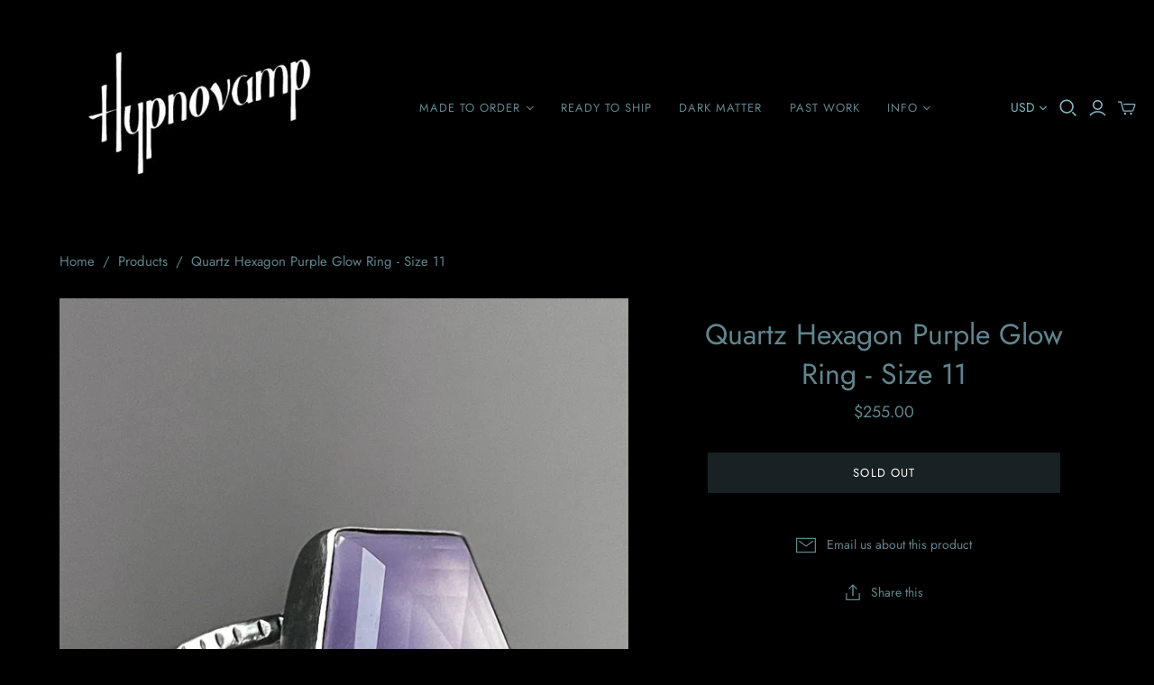

--- FILE ---
content_type: text/html; charset=utf-8
request_url: https://hypnovamp.com/products/silver-and-hexagon-quartz-purple-glow-ring
body_size: 36615
content:
<!DOCTYPE html>
<html class="no-js">
<head>
  <meta charset="utf-8">
  <meta http-equiv="X-UA-Compatible" content="IE=edge">
  <meta name="viewport" content="width=device-width" />

  <title>
    Fancy Quartz Purple Glow Ring - Handmade Silver Glow Jewelry

    

    

    
      &ndash; Hypnovamp
    
  </title>

  
    <meta name="description" content="Glowing crystal jewelry for space witches! High quality glow in the dark jewelry featuring sterling silver &amp; a faceted quartz hexagon. Made in Salem, MA">
  

  <link href="//hypnovamp.com/cdn/shop/t/16/assets/theme.scss.css?v=36801147799378497881763448707" rel="stylesheet" type="text/css" media="all" />
  
    <link rel="shortcut icon" href="//hypnovamp.com/cdn/shop/files/Hypnovamp_Favicon2_16x16.png?v=1613166860" type="image/png" />
  

  
    <link rel="canonical" href="https://hypnovamp.com/products/silver-and-hexagon-quartz-purple-glow-ring" />
  

  















<meta property="og:site_name" content="Hypnovamp">
<meta property="og:url" content="https://hypnovamp.com/products/silver-and-hexagon-quartz-purple-glow-ring">
<meta property="og:title" content="Quartz Hexagon Purple Glow Ring - Size 11">
<meta property="og:type" content="website">
<meta property="og:description" content="Glowing crystal jewelry for space witches! High quality glow in the dark jewelry featuring sterling silver &amp; a faceted quartz hexagon. Made in Salem, MA">




    
    
    

    
    
    <meta
      property="og:image"
      content="https://hypnovamp.com/cdn/shop/products/22-02-11-Handmade-Silver-_-Quartz-Glow-Ring-Purple-Glow-in-the-Dark-Jewelry-Space-Witch-Hypnovamp-02_1200x1600.jpg?v=1676174486"
    />
    <meta
      property="og:image:secure_url"
      content="https://hypnovamp.com/cdn/shop/products/22-02-11-Handmade-Silver-_-Quartz-Glow-Ring-Purple-Glow-in-the-Dark-Jewelry-Space-Witch-Hypnovamp-02_1200x1600.jpg?v=1676174486"
    />
    <meta property="og:image:width" content="1200" />
    <meta property="og:image:height" content="1600" />
    
    
    <meta property="og:image:alt" content="Handmade silver glow ring featuring a step cut quartz hexagon with a pale lavender color displayed on a white and grey background. High quality glow in the dark jewelry made by witchy Salem MA jewelry designer Hypnovamp." />
  
















<meta name="twitter:title" content="Fancy Quartz Purple Glow Ring - Handmade Silver Glow Jewelry">
<meta name="twitter:description" content="Glowing crystal jewelry for space witches! High quality glow in the dark jewelry featuring sterling silver &amp; a faceted quartz hexagon. Made in Salem, MA">


    
    
    
      
      
      <meta name="twitter:card" content="summary">
    
    
    <meta
      property="twitter:image"
      content="https://hypnovamp.com/cdn/shop/products/22-02-11-Handmade-Silver-_-Quartz-Glow-Ring-Purple-Glow-in-the-Dark-Jewelry-Space-Witch-Hypnovamp-02_1200x1200_crop_center.jpg?v=1676174486"
    />
    <meta property="twitter:image:width" content="1200" />
    <meta property="twitter:image:height" content="1200" />
    
    
    <meta property="twitter:image:alt" content="Handmade silver glow ring featuring a step cut quartz hexagon with a pale lavender color displayed on a white and grey background. High quality glow in the dark jewelry made by witchy Salem MA jewelry designer Hypnovamp." />
  


  <script>window.performance && window.performance.mark && window.performance.mark('shopify.content_for_header.start');</script><meta id="shopify-digital-wallet" name="shopify-digital-wallet" content="/1794932793/digital_wallets/dialog">
<meta name="shopify-checkout-api-token" content="241508d7bf3b51cf1be29ffacef6bb2c">
<meta id="in-context-paypal-metadata" data-shop-id="1794932793" data-venmo-supported="false" data-environment="production" data-locale="en_US" data-paypal-v4="true" data-currency="USD">
<link rel="alternate" type="application/json+oembed" href="https://hypnovamp.com/products/silver-and-hexagon-quartz-purple-glow-ring.oembed">
<script async="async" src="/checkouts/internal/preloads.js?locale=en-US"></script>
<link rel="preconnect" href="https://shop.app" crossorigin="anonymous">
<script async="async" src="https://shop.app/checkouts/internal/preloads.js?locale=en-US&shop_id=1794932793" crossorigin="anonymous"></script>
<script id="apple-pay-shop-capabilities" type="application/json">{"shopId":1794932793,"countryCode":"US","currencyCode":"USD","merchantCapabilities":["supports3DS"],"merchantId":"gid:\/\/shopify\/Shop\/1794932793","merchantName":"Hypnovamp","requiredBillingContactFields":["postalAddress","email"],"requiredShippingContactFields":["postalAddress","email"],"shippingType":"shipping","supportedNetworks":["visa","masterCard","amex","discover","elo","jcb"],"total":{"type":"pending","label":"Hypnovamp","amount":"1.00"},"shopifyPaymentsEnabled":true,"supportsSubscriptions":true}</script>
<script id="shopify-features" type="application/json">{"accessToken":"241508d7bf3b51cf1be29ffacef6bb2c","betas":["rich-media-storefront-analytics"],"domain":"hypnovamp.com","predictiveSearch":true,"shopId":1794932793,"locale":"en"}</script>
<script>var Shopify = Shopify || {};
Shopify.shop = "hypnovamp.myshopify.com";
Shopify.locale = "en";
Shopify.currency = {"active":"USD","rate":"1.0"};
Shopify.country = "US";
Shopify.theme = {"name":"Atlantic [Afterpay removed 12\/6\/21] with I...","id":127842713781,"schema_name":"Atlantic","schema_version":"14.1.1","theme_store_id":566,"role":"main"};
Shopify.theme.handle = "null";
Shopify.theme.style = {"id":null,"handle":null};
Shopify.cdnHost = "hypnovamp.com/cdn";
Shopify.routes = Shopify.routes || {};
Shopify.routes.root = "/";</script>
<script type="module">!function(o){(o.Shopify=o.Shopify||{}).modules=!0}(window);</script>
<script>!function(o){function n(){var o=[];function n(){o.push(Array.prototype.slice.apply(arguments))}return n.q=o,n}var t=o.Shopify=o.Shopify||{};t.loadFeatures=n(),t.autoloadFeatures=n()}(window);</script>
<script>
  window.ShopifyPay = window.ShopifyPay || {};
  window.ShopifyPay.apiHost = "shop.app\/pay";
  window.ShopifyPay.redirectState = null;
</script>
<script id="shop-js-analytics" type="application/json">{"pageType":"product"}</script>
<script defer="defer" async type="module" src="//hypnovamp.com/cdn/shopifycloud/shop-js/modules/v2/client.init-shop-cart-sync_BT-GjEfc.en.esm.js"></script>
<script defer="defer" async type="module" src="//hypnovamp.com/cdn/shopifycloud/shop-js/modules/v2/chunk.common_D58fp_Oc.esm.js"></script>
<script defer="defer" async type="module" src="//hypnovamp.com/cdn/shopifycloud/shop-js/modules/v2/chunk.modal_xMitdFEc.esm.js"></script>
<script type="module">
  await import("//hypnovamp.com/cdn/shopifycloud/shop-js/modules/v2/client.init-shop-cart-sync_BT-GjEfc.en.esm.js");
await import("//hypnovamp.com/cdn/shopifycloud/shop-js/modules/v2/chunk.common_D58fp_Oc.esm.js");
await import("//hypnovamp.com/cdn/shopifycloud/shop-js/modules/v2/chunk.modal_xMitdFEc.esm.js");

  window.Shopify.SignInWithShop?.initShopCartSync?.({"fedCMEnabled":true,"windoidEnabled":true});

</script>
<script>
  window.Shopify = window.Shopify || {};
  if (!window.Shopify.featureAssets) window.Shopify.featureAssets = {};
  window.Shopify.featureAssets['shop-js'] = {"shop-cart-sync":["modules/v2/client.shop-cart-sync_DZOKe7Ll.en.esm.js","modules/v2/chunk.common_D58fp_Oc.esm.js","modules/v2/chunk.modal_xMitdFEc.esm.js"],"init-fed-cm":["modules/v2/client.init-fed-cm_B6oLuCjv.en.esm.js","modules/v2/chunk.common_D58fp_Oc.esm.js","modules/v2/chunk.modal_xMitdFEc.esm.js"],"shop-cash-offers":["modules/v2/client.shop-cash-offers_D2sdYoxE.en.esm.js","modules/v2/chunk.common_D58fp_Oc.esm.js","modules/v2/chunk.modal_xMitdFEc.esm.js"],"shop-login-button":["modules/v2/client.shop-login-button_QeVjl5Y3.en.esm.js","modules/v2/chunk.common_D58fp_Oc.esm.js","modules/v2/chunk.modal_xMitdFEc.esm.js"],"pay-button":["modules/v2/client.pay-button_DXTOsIq6.en.esm.js","modules/v2/chunk.common_D58fp_Oc.esm.js","modules/v2/chunk.modal_xMitdFEc.esm.js"],"shop-button":["modules/v2/client.shop-button_DQZHx9pm.en.esm.js","modules/v2/chunk.common_D58fp_Oc.esm.js","modules/v2/chunk.modal_xMitdFEc.esm.js"],"avatar":["modules/v2/client.avatar_BTnouDA3.en.esm.js"],"init-windoid":["modules/v2/client.init-windoid_CR1B-cfM.en.esm.js","modules/v2/chunk.common_D58fp_Oc.esm.js","modules/v2/chunk.modal_xMitdFEc.esm.js"],"init-shop-for-new-customer-accounts":["modules/v2/client.init-shop-for-new-customer-accounts_C_vY_xzh.en.esm.js","modules/v2/client.shop-login-button_QeVjl5Y3.en.esm.js","modules/v2/chunk.common_D58fp_Oc.esm.js","modules/v2/chunk.modal_xMitdFEc.esm.js"],"init-shop-email-lookup-coordinator":["modules/v2/client.init-shop-email-lookup-coordinator_BI7n9ZSv.en.esm.js","modules/v2/chunk.common_D58fp_Oc.esm.js","modules/v2/chunk.modal_xMitdFEc.esm.js"],"init-shop-cart-sync":["modules/v2/client.init-shop-cart-sync_BT-GjEfc.en.esm.js","modules/v2/chunk.common_D58fp_Oc.esm.js","modules/v2/chunk.modal_xMitdFEc.esm.js"],"shop-toast-manager":["modules/v2/client.shop-toast-manager_DiYdP3xc.en.esm.js","modules/v2/chunk.common_D58fp_Oc.esm.js","modules/v2/chunk.modal_xMitdFEc.esm.js"],"init-customer-accounts":["modules/v2/client.init-customer-accounts_D9ZNqS-Q.en.esm.js","modules/v2/client.shop-login-button_QeVjl5Y3.en.esm.js","modules/v2/chunk.common_D58fp_Oc.esm.js","modules/v2/chunk.modal_xMitdFEc.esm.js"],"init-customer-accounts-sign-up":["modules/v2/client.init-customer-accounts-sign-up_iGw4briv.en.esm.js","modules/v2/client.shop-login-button_QeVjl5Y3.en.esm.js","modules/v2/chunk.common_D58fp_Oc.esm.js","modules/v2/chunk.modal_xMitdFEc.esm.js"],"shop-follow-button":["modules/v2/client.shop-follow-button_CqMgW2wH.en.esm.js","modules/v2/chunk.common_D58fp_Oc.esm.js","modules/v2/chunk.modal_xMitdFEc.esm.js"],"checkout-modal":["modules/v2/client.checkout-modal_xHeaAweL.en.esm.js","modules/v2/chunk.common_D58fp_Oc.esm.js","modules/v2/chunk.modal_xMitdFEc.esm.js"],"shop-login":["modules/v2/client.shop-login_D91U-Q7h.en.esm.js","modules/v2/chunk.common_D58fp_Oc.esm.js","modules/v2/chunk.modal_xMitdFEc.esm.js"],"lead-capture":["modules/v2/client.lead-capture_BJmE1dJe.en.esm.js","modules/v2/chunk.common_D58fp_Oc.esm.js","modules/v2/chunk.modal_xMitdFEc.esm.js"],"payment-terms":["modules/v2/client.payment-terms_Ci9AEqFq.en.esm.js","modules/v2/chunk.common_D58fp_Oc.esm.js","modules/v2/chunk.modal_xMitdFEc.esm.js"]};
</script>
<script>(function() {
  var isLoaded = false;
  function asyncLoad() {
    if (isLoaded) return;
    isLoaded = true;
    var urls = ["https:\/\/js.smile.io\/v1\/smile-shopify.js?shop=hypnovamp.myshopify.com","https:\/\/app.tryshophub.com\/js\/scripttag_html.js?shop=hypnovamp.myshopify.com","https:\/\/cdn.nfcube.com\/instafeed-ba98cf0af5012d5bd5e083bbfc1ad42d.js?shop=hypnovamp.myshopify.com","https:\/\/d1639lhkj5l89m.cloudfront.net\/js\/storefront\/uppromote.js?shop=hypnovamp.myshopify.com","https:\/\/omnisnippet1.com\/platforms\/shopify.js?source=scriptTag\u0026v=2025-05-15T12\u0026shop=hypnovamp.myshopify.com"];
    for (var i = 0; i < urls.length; i++) {
      var s = document.createElement('script');
      s.type = 'text/javascript';
      s.async = true;
      s.src = urls[i];
      var x = document.getElementsByTagName('script')[0];
      x.parentNode.insertBefore(s, x);
    }
  };
  if(window.attachEvent) {
    window.attachEvent('onload', asyncLoad);
  } else {
    window.addEventListener('load', asyncLoad, false);
  }
})();</script>
<script id="__st">var __st={"a":1794932793,"offset":-18000,"reqid":"5b2e2e39-8a53-4020-9096-05c3f999ea6f-1769440763","pageurl":"hypnovamp.com\/products\/silver-and-hexagon-quartz-purple-glow-ring","u":"4d1af2b81a1e","p":"product","rtyp":"product","rid":7409851072693};</script>
<script>window.ShopifyPaypalV4VisibilityTracking = true;</script>
<script id="captcha-bootstrap">!function(){'use strict';const t='contact',e='account',n='new_comment',o=[[t,t],['blogs',n],['comments',n],[t,'customer']],c=[[e,'customer_login'],[e,'guest_login'],[e,'recover_customer_password'],[e,'create_customer']],r=t=>t.map((([t,e])=>`form[action*='/${t}']:not([data-nocaptcha='true']) input[name='form_type'][value='${e}']`)).join(','),a=t=>()=>t?[...document.querySelectorAll(t)].map((t=>t.form)):[];function s(){const t=[...o],e=r(t);return a(e)}const i='password',u='form_key',d=['recaptcha-v3-token','g-recaptcha-response','h-captcha-response',i],f=()=>{try{return window.sessionStorage}catch{return}},m='__shopify_v',_=t=>t.elements[u];function p(t,e,n=!1){try{const o=window.sessionStorage,c=JSON.parse(o.getItem(e)),{data:r}=function(t){const{data:e,action:n}=t;return t[m]||n?{data:e,action:n}:{data:t,action:n}}(c);for(const[e,n]of Object.entries(r))t.elements[e]&&(t.elements[e].value=n);n&&o.removeItem(e)}catch(o){console.error('form repopulation failed',{error:o})}}const l='form_type',E='cptcha';function T(t){t.dataset[E]=!0}const w=window,h=w.document,L='Shopify',v='ce_forms',y='captcha';let A=!1;((t,e)=>{const n=(g='f06e6c50-85a8-45c8-87d0-21a2b65856fe',I='https://cdn.shopify.com/shopifycloud/storefront-forms-hcaptcha/ce_storefront_forms_captcha_hcaptcha.v1.5.2.iife.js',D={infoText:'Protected by hCaptcha',privacyText:'Privacy',termsText:'Terms'},(t,e,n)=>{const o=w[L][v],c=o.bindForm;if(c)return c(t,g,e,D).then(n);var r;o.q.push([[t,g,e,D],n]),r=I,A||(h.body.append(Object.assign(h.createElement('script'),{id:'captcha-provider',async:!0,src:r})),A=!0)});var g,I,D;w[L]=w[L]||{},w[L][v]=w[L][v]||{},w[L][v].q=[],w[L][y]=w[L][y]||{},w[L][y].protect=function(t,e){n(t,void 0,e),T(t)},Object.freeze(w[L][y]),function(t,e,n,w,h,L){const[v,y,A,g]=function(t,e,n){const i=e?o:[],u=t?c:[],d=[...i,...u],f=r(d),m=r(i),_=r(d.filter((([t,e])=>n.includes(e))));return[a(f),a(m),a(_),s()]}(w,h,L),I=t=>{const e=t.target;return e instanceof HTMLFormElement?e:e&&e.form},D=t=>v().includes(t);t.addEventListener('submit',(t=>{const e=I(t);if(!e)return;const n=D(e)&&!e.dataset.hcaptchaBound&&!e.dataset.recaptchaBound,o=_(e),c=g().includes(e)&&(!o||!o.value);(n||c)&&t.preventDefault(),c&&!n&&(function(t){try{if(!f())return;!function(t){const e=f();if(!e)return;const n=_(t);if(!n)return;const o=n.value;o&&e.removeItem(o)}(t);const e=Array.from(Array(32),(()=>Math.random().toString(36)[2])).join('');!function(t,e){_(t)||t.append(Object.assign(document.createElement('input'),{type:'hidden',name:u})),t.elements[u].value=e}(t,e),function(t,e){const n=f();if(!n)return;const o=[...t.querySelectorAll(`input[type='${i}']`)].map((({name:t})=>t)),c=[...d,...o],r={};for(const[a,s]of new FormData(t).entries())c.includes(a)||(r[a]=s);n.setItem(e,JSON.stringify({[m]:1,action:t.action,data:r}))}(t,e)}catch(e){console.error('failed to persist form',e)}}(e),e.submit())}));const S=(t,e)=>{t&&!t.dataset[E]&&(n(t,e.some((e=>e===t))),T(t))};for(const o of['focusin','change'])t.addEventListener(o,(t=>{const e=I(t);D(e)&&S(e,y())}));const B=e.get('form_key'),M=e.get(l),P=B&&M;t.addEventListener('DOMContentLoaded',(()=>{const t=y();if(P)for(const e of t)e.elements[l].value===M&&p(e,B);[...new Set([...A(),...v().filter((t=>'true'===t.dataset.shopifyCaptcha))])].forEach((e=>S(e,t)))}))}(h,new URLSearchParams(w.location.search),n,t,e,['guest_login'])})(!0,!0)}();</script>
<script integrity="sha256-4kQ18oKyAcykRKYeNunJcIwy7WH5gtpwJnB7kiuLZ1E=" data-source-attribution="shopify.loadfeatures" defer="defer" src="//hypnovamp.com/cdn/shopifycloud/storefront/assets/storefront/load_feature-a0a9edcb.js" crossorigin="anonymous"></script>
<script crossorigin="anonymous" defer="defer" src="//hypnovamp.com/cdn/shopifycloud/storefront/assets/shopify_pay/storefront-65b4c6d7.js?v=20250812"></script>
<script data-source-attribution="shopify.dynamic_checkout.dynamic.init">var Shopify=Shopify||{};Shopify.PaymentButton=Shopify.PaymentButton||{isStorefrontPortableWallets:!0,init:function(){window.Shopify.PaymentButton.init=function(){};var t=document.createElement("script");t.src="https://hypnovamp.com/cdn/shopifycloud/portable-wallets/latest/portable-wallets.en.js",t.type="module",document.head.appendChild(t)}};
</script>
<script data-source-attribution="shopify.dynamic_checkout.buyer_consent">
  function portableWalletsHideBuyerConsent(e){var t=document.getElementById("shopify-buyer-consent"),n=document.getElementById("shopify-subscription-policy-button");t&&n&&(t.classList.add("hidden"),t.setAttribute("aria-hidden","true"),n.removeEventListener("click",e))}function portableWalletsShowBuyerConsent(e){var t=document.getElementById("shopify-buyer-consent"),n=document.getElementById("shopify-subscription-policy-button");t&&n&&(t.classList.remove("hidden"),t.removeAttribute("aria-hidden"),n.addEventListener("click",e))}window.Shopify?.PaymentButton&&(window.Shopify.PaymentButton.hideBuyerConsent=portableWalletsHideBuyerConsent,window.Shopify.PaymentButton.showBuyerConsent=portableWalletsShowBuyerConsent);
</script>
<script data-source-attribution="shopify.dynamic_checkout.cart.bootstrap">document.addEventListener("DOMContentLoaded",(function(){function t(){return document.querySelector("shopify-accelerated-checkout-cart, shopify-accelerated-checkout")}if(t())Shopify.PaymentButton.init();else{new MutationObserver((function(e,n){t()&&(Shopify.PaymentButton.init(),n.disconnect())})).observe(document.body,{childList:!0,subtree:!0})}}));
</script>
<link id="shopify-accelerated-checkout-styles" rel="stylesheet" media="screen" href="https://hypnovamp.com/cdn/shopifycloud/portable-wallets/latest/accelerated-checkout-backwards-compat.css" crossorigin="anonymous">
<style id="shopify-accelerated-checkout-cart">
        #shopify-buyer-consent {
  margin-top: 1em;
  display: inline-block;
  width: 100%;
}

#shopify-buyer-consent.hidden {
  display: none;
}

#shopify-subscription-policy-button {
  background: none;
  border: none;
  padding: 0;
  text-decoration: underline;
  font-size: inherit;
  cursor: pointer;
}

#shopify-subscription-policy-button::before {
  box-shadow: none;
}

      </style>

<script>window.performance && window.performance.mark && window.performance.mark('shopify.content_for_header.end');</script>

  <script>
    document.documentElement.className=document.documentElement.className.replace(/\bno-js\b/,'js');
    if(window.Shopify&&window.Shopify.designMode)document.documentElement.className+=' in-theme-editor';
  </script>

  <script>
  Theme = {}
  Theme.version = "14.1.1";
  Theme.products = new Array();
  Theme.shippingCalcErrorMessage = "Error: zip / postal code --error_message--";
  Theme.shippingCalcMultiRates = "There are --number_of_rates-- shipping rates available for --address--, starting at --rate--.";
  Theme.shippingCalcOneRate = "There is one shipping rate available for --address--.";
  Theme.shippingCalcNoRates = "We do not ship to this destination.";
  Theme.shippingCalcRateValues = "--rate_title-- at --rate--";
  Theme.userLoggedIn = false;
  Theme.userAddress = '';
  Theme.centerHeader = false;

  Theme.cartItemsOne = "item";
  Theme.cartItemsOther = "items";

  Theme.addToCart = "Add to cart";
  Theme.soldOut = "Sold out";
  Theme.unavailable = "Unavailable";

</script>

 

<script>window.__pagefly_analytics_settings__={"acceptTracking":false};</script>
  
  <script async defer data-pin-hover="true" data-pin-tall="true" data-pin-round="true" data-pin-save="false" src="//assets.pinterest.com/js/pinit.js"></script>
  
  
  
 <link href="https://monorail-edge.shopifysvc.com" rel="dns-prefetch">
<script>(function(){if ("sendBeacon" in navigator && "performance" in window) {try {var session_token_from_headers = performance.getEntriesByType('navigation')[0].serverTiming.find(x => x.name == '_s').description;} catch {var session_token_from_headers = undefined;}var session_cookie_matches = document.cookie.match(/_shopify_s=([^;]*)/);var session_token_from_cookie = session_cookie_matches && session_cookie_matches.length === 2 ? session_cookie_matches[1] : "";var session_token = session_token_from_headers || session_token_from_cookie || "";function handle_abandonment_event(e) {var entries = performance.getEntries().filter(function(entry) {return /monorail-edge.shopifysvc.com/.test(entry.name);});if (!window.abandonment_tracked && entries.length === 0) {window.abandonment_tracked = true;var currentMs = Date.now();var navigation_start = performance.timing.navigationStart;var payload = {shop_id: 1794932793,url: window.location.href,navigation_start,duration: currentMs - navigation_start,session_token,page_type: "product"};window.navigator.sendBeacon("https://monorail-edge.shopifysvc.com/v1/produce", JSON.stringify({schema_id: "online_store_buyer_site_abandonment/1.1",payload: payload,metadata: {event_created_at_ms: currentMs,event_sent_at_ms: currentMs}}));}}window.addEventListener('pagehide', handle_abandonment_event);}}());</script>
<script id="web-pixels-manager-setup">(function e(e,d,r,n,o){if(void 0===o&&(o={}),!Boolean(null===(a=null===(i=window.Shopify)||void 0===i?void 0:i.analytics)||void 0===a?void 0:a.replayQueue)){var i,a;window.Shopify=window.Shopify||{};var t=window.Shopify;t.analytics=t.analytics||{};var s=t.analytics;s.replayQueue=[],s.publish=function(e,d,r){return s.replayQueue.push([e,d,r]),!0};try{self.performance.mark("wpm:start")}catch(e){}var l=function(){var e={modern:/Edge?\/(1{2}[4-9]|1[2-9]\d|[2-9]\d{2}|\d{4,})\.\d+(\.\d+|)|Firefox\/(1{2}[4-9]|1[2-9]\d|[2-9]\d{2}|\d{4,})\.\d+(\.\d+|)|Chrom(ium|e)\/(9{2}|\d{3,})\.\d+(\.\d+|)|(Maci|X1{2}).+ Version\/(15\.\d+|(1[6-9]|[2-9]\d|\d{3,})\.\d+)([,.]\d+|)( \(\w+\)|)( Mobile\/\w+|) Safari\/|Chrome.+OPR\/(9{2}|\d{3,})\.\d+\.\d+|(CPU[ +]OS|iPhone[ +]OS|CPU[ +]iPhone|CPU IPhone OS|CPU iPad OS)[ +]+(15[._]\d+|(1[6-9]|[2-9]\d|\d{3,})[._]\d+)([._]\d+|)|Android:?[ /-](13[3-9]|1[4-9]\d|[2-9]\d{2}|\d{4,})(\.\d+|)(\.\d+|)|Android.+Firefox\/(13[5-9]|1[4-9]\d|[2-9]\d{2}|\d{4,})\.\d+(\.\d+|)|Android.+Chrom(ium|e)\/(13[3-9]|1[4-9]\d|[2-9]\d{2}|\d{4,})\.\d+(\.\d+|)|SamsungBrowser\/([2-9]\d|\d{3,})\.\d+/,legacy:/Edge?\/(1[6-9]|[2-9]\d|\d{3,})\.\d+(\.\d+|)|Firefox\/(5[4-9]|[6-9]\d|\d{3,})\.\d+(\.\d+|)|Chrom(ium|e)\/(5[1-9]|[6-9]\d|\d{3,})\.\d+(\.\d+|)([\d.]+$|.*Safari\/(?![\d.]+ Edge\/[\d.]+$))|(Maci|X1{2}).+ Version\/(10\.\d+|(1[1-9]|[2-9]\d|\d{3,})\.\d+)([,.]\d+|)( \(\w+\)|)( Mobile\/\w+|) Safari\/|Chrome.+OPR\/(3[89]|[4-9]\d|\d{3,})\.\d+\.\d+|(CPU[ +]OS|iPhone[ +]OS|CPU[ +]iPhone|CPU IPhone OS|CPU iPad OS)[ +]+(10[._]\d+|(1[1-9]|[2-9]\d|\d{3,})[._]\d+)([._]\d+|)|Android:?[ /-](13[3-9]|1[4-9]\d|[2-9]\d{2}|\d{4,})(\.\d+|)(\.\d+|)|Mobile Safari.+OPR\/([89]\d|\d{3,})\.\d+\.\d+|Android.+Firefox\/(13[5-9]|1[4-9]\d|[2-9]\d{2}|\d{4,})\.\d+(\.\d+|)|Android.+Chrom(ium|e)\/(13[3-9]|1[4-9]\d|[2-9]\d{2}|\d{4,})\.\d+(\.\d+|)|Android.+(UC? ?Browser|UCWEB|U3)[ /]?(15\.([5-9]|\d{2,})|(1[6-9]|[2-9]\d|\d{3,})\.\d+)\.\d+|SamsungBrowser\/(5\.\d+|([6-9]|\d{2,})\.\d+)|Android.+MQ{2}Browser\/(14(\.(9|\d{2,})|)|(1[5-9]|[2-9]\d|\d{3,})(\.\d+|))(\.\d+|)|K[Aa][Ii]OS\/(3\.\d+|([4-9]|\d{2,})\.\d+)(\.\d+|)/},d=e.modern,r=e.legacy,n=navigator.userAgent;return n.match(d)?"modern":n.match(r)?"legacy":"unknown"}(),u="modern"===l?"modern":"legacy",c=(null!=n?n:{modern:"",legacy:""})[u],f=function(e){return[e.baseUrl,"/wpm","/b",e.hashVersion,"modern"===e.buildTarget?"m":"l",".js"].join("")}({baseUrl:d,hashVersion:r,buildTarget:u}),m=function(e){var d=e.version,r=e.bundleTarget,n=e.surface,o=e.pageUrl,i=e.monorailEndpoint;return{emit:function(e){var a=e.status,t=e.errorMsg,s=(new Date).getTime(),l=JSON.stringify({metadata:{event_sent_at_ms:s},events:[{schema_id:"web_pixels_manager_load/3.1",payload:{version:d,bundle_target:r,page_url:o,status:a,surface:n,error_msg:t},metadata:{event_created_at_ms:s}}]});if(!i)return console&&console.warn&&console.warn("[Web Pixels Manager] No Monorail endpoint provided, skipping logging."),!1;try{return self.navigator.sendBeacon.bind(self.navigator)(i,l)}catch(e){}var u=new XMLHttpRequest;try{return u.open("POST",i,!0),u.setRequestHeader("Content-Type","text/plain"),u.send(l),!0}catch(e){return console&&console.warn&&console.warn("[Web Pixels Manager] Got an unhandled error while logging to Monorail."),!1}}}}({version:r,bundleTarget:l,surface:e.surface,pageUrl:self.location.href,monorailEndpoint:e.monorailEndpoint});try{o.browserTarget=l,function(e){var d=e.src,r=e.async,n=void 0===r||r,o=e.onload,i=e.onerror,a=e.sri,t=e.scriptDataAttributes,s=void 0===t?{}:t,l=document.createElement("script"),u=document.querySelector("head"),c=document.querySelector("body");if(l.async=n,l.src=d,a&&(l.integrity=a,l.crossOrigin="anonymous"),s)for(var f in s)if(Object.prototype.hasOwnProperty.call(s,f))try{l.dataset[f]=s[f]}catch(e){}if(o&&l.addEventListener("load",o),i&&l.addEventListener("error",i),u)u.appendChild(l);else{if(!c)throw new Error("Did not find a head or body element to append the script");c.appendChild(l)}}({src:f,async:!0,onload:function(){if(!function(){var e,d;return Boolean(null===(d=null===(e=window.Shopify)||void 0===e?void 0:e.analytics)||void 0===d?void 0:d.initialized)}()){var d=window.webPixelsManager.init(e)||void 0;if(d){var r=window.Shopify.analytics;r.replayQueue.forEach((function(e){var r=e[0],n=e[1],o=e[2];d.publishCustomEvent(r,n,o)})),r.replayQueue=[],r.publish=d.publishCustomEvent,r.visitor=d.visitor,r.initialized=!0}}},onerror:function(){return m.emit({status:"failed",errorMsg:"".concat(f," has failed to load")})},sri:function(e){var d=/^sha384-[A-Za-z0-9+/=]+$/;return"string"==typeof e&&d.test(e)}(c)?c:"",scriptDataAttributes:o}),m.emit({status:"loading"})}catch(e){m.emit({status:"failed",errorMsg:(null==e?void 0:e.message)||"Unknown error"})}}})({shopId: 1794932793,storefrontBaseUrl: "https://hypnovamp.com",extensionsBaseUrl: "https://extensions.shopifycdn.com/cdn/shopifycloud/web-pixels-manager",monorailEndpoint: "https://monorail-edge.shopifysvc.com/unstable/produce_batch",surface: "storefront-renderer",enabledBetaFlags: ["2dca8a86"],webPixelsConfigList: [{"id":"2883059893","configuration":"{\"shopId\":\"147172\",\"env\":\"production\",\"metaData\":\"[]\"}","eventPayloadVersion":"v1","runtimeContext":"STRICT","scriptVersion":"c5d4d7bbb4a4a4292a8a7b5334af7e3d","type":"APP","apiClientId":2773553,"privacyPurposes":[],"dataSharingAdjustments":{"protectedCustomerApprovalScopes":["read_customer_address","read_customer_email","read_customer_name","read_customer_personal_data","read_customer_phone"]}},{"id":"277905589","configuration":"{\"apiURL\":\"https:\/\/api.omnisend.com\",\"appURL\":\"https:\/\/app.omnisend.com\",\"brandID\":\"5d5326d98653ed527ebd9327\",\"trackingURL\":\"https:\/\/wt.omnisendlink.com\"}","eventPayloadVersion":"v1","runtimeContext":"STRICT","scriptVersion":"aa9feb15e63a302383aa48b053211bbb","type":"APP","apiClientId":186001,"privacyPurposes":["ANALYTICS","MARKETING","SALE_OF_DATA"],"dataSharingAdjustments":{"protectedCustomerApprovalScopes":["read_customer_address","read_customer_email","read_customer_name","read_customer_personal_data","read_customer_phone"]}},{"id":"207945909","configuration":"{\"pixel_id\":\"640568053298588\",\"pixel_type\":\"facebook_pixel\",\"metaapp_system_user_token\":\"-\"}","eventPayloadVersion":"v1","runtimeContext":"OPEN","scriptVersion":"ca16bc87fe92b6042fbaa3acc2fbdaa6","type":"APP","apiClientId":2329312,"privacyPurposes":["ANALYTICS","MARKETING","SALE_OF_DATA"],"dataSharingAdjustments":{"protectedCustomerApprovalScopes":["read_customer_address","read_customer_email","read_customer_name","read_customer_personal_data","read_customer_phone"]}},{"id":"54296757","configuration":"{\"tagID\":\"2612398072028\"}","eventPayloadVersion":"v1","runtimeContext":"STRICT","scriptVersion":"18031546ee651571ed29edbe71a3550b","type":"APP","apiClientId":3009811,"privacyPurposes":["ANALYTICS","MARKETING","SALE_OF_DATA"],"dataSharingAdjustments":{"protectedCustomerApprovalScopes":["read_customer_address","read_customer_email","read_customer_name","read_customer_personal_data","read_customer_phone"]}},{"id":"shopify-app-pixel","configuration":"{}","eventPayloadVersion":"v1","runtimeContext":"STRICT","scriptVersion":"0450","apiClientId":"shopify-pixel","type":"APP","privacyPurposes":["ANALYTICS","MARKETING"]},{"id":"shopify-custom-pixel","eventPayloadVersion":"v1","runtimeContext":"LAX","scriptVersion":"0450","apiClientId":"shopify-pixel","type":"CUSTOM","privacyPurposes":["ANALYTICS","MARKETING"]}],isMerchantRequest: false,initData: {"shop":{"name":"Hypnovamp","paymentSettings":{"currencyCode":"USD"},"myshopifyDomain":"hypnovamp.myshopify.com","countryCode":"US","storefrontUrl":"https:\/\/hypnovamp.com"},"customer":null,"cart":null,"checkout":null,"productVariants":[{"price":{"amount":255.0,"currencyCode":"USD"},"product":{"title":"Quartz Hexagon Purple Glow Ring - Size 11","vendor":"Hypnovamp","id":"7409851072693","untranslatedTitle":"Quartz Hexagon Purple Glow Ring - Size 11","url":"\/products\/silver-and-hexagon-quartz-purple-glow-ring","type":"Rings"},"id":"42736056205493","image":{"src":"\/\/hypnovamp.com\/cdn\/shop\/products\/22-02-11-Handmade-Silver-_-Quartz-Glow-Ring-Purple-Glow-in-the-Dark-Jewelry-Space-Witch-Hypnovamp-02.jpg?v=1676174486"},"sku":"","title":"Default Title","untranslatedTitle":"Default Title"}],"purchasingCompany":null},},"https://hypnovamp.com/cdn","fcfee988w5aeb613cpc8e4bc33m6693e112",{"modern":"","legacy":""},{"shopId":"1794932793","storefrontBaseUrl":"https:\/\/hypnovamp.com","extensionBaseUrl":"https:\/\/extensions.shopifycdn.com\/cdn\/shopifycloud\/web-pixels-manager","surface":"storefront-renderer","enabledBetaFlags":"[\"2dca8a86\"]","isMerchantRequest":"false","hashVersion":"fcfee988w5aeb613cpc8e4bc33m6693e112","publish":"custom","events":"[[\"page_viewed\",{}],[\"product_viewed\",{\"productVariant\":{\"price\":{\"amount\":255.0,\"currencyCode\":\"USD\"},\"product\":{\"title\":\"Quartz Hexagon Purple Glow Ring - Size 11\",\"vendor\":\"Hypnovamp\",\"id\":\"7409851072693\",\"untranslatedTitle\":\"Quartz Hexagon Purple Glow Ring - Size 11\",\"url\":\"\/products\/silver-and-hexagon-quartz-purple-glow-ring\",\"type\":\"Rings\"},\"id\":\"42736056205493\",\"image\":{\"src\":\"\/\/hypnovamp.com\/cdn\/shop\/products\/22-02-11-Handmade-Silver-_-Quartz-Glow-Ring-Purple-Glow-in-the-Dark-Jewelry-Space-Witch-Hypnovamp-02.jpg?v=1676174486\"},\"sku\":\"\",\"title\":\"Default Title\",\"untranslatedTitle\":\"Default Title\"}}]]"});</script><script>
  window.ShopifyAnalytics = window.ShopifyAnalytics || {};
  window.ShopifyAnalytics.meta = window.ShopifyAnalytics.meta || {};
  window.ShopifyAnalytics.meta.currency = 'USD';
  var meta = {"product":{"id":7409851072693,"gid":"gid:\/\/shopify\/Product\/7409851072693","vendor":"Hypnovamp","type":"Rings","handle":"silver-and-hexagon-quartz-purple-glow-ring","variants":[{"id":42736056205493,"price":25500,"name":"Quartz Hexagon Purple Glow Ring - Size 11","public_title":null,"sku":""}],"remote":false},"page":{"pageType":"product","resourceType":"product","resourceId":7409851072693,"requestId":"5b2e2e39-8a53-4020-9096-05c3f999ea6f-1769440763"}};
  for (var attr in meta) {
    window.ShopifyAnalytics.meta[attr] = meta[attr];
  }
</script>
<script class="analytics">
  (function () {
    var customDocumentWrite = function(content) {
      var jquery = null;

      if (window.jQuery) {
        jquery = window.jQuery;
      } else if (window.Checkout && window.Checkout.$) {
        jquery = window.Checkout.$;
      }

      if (jquery) {
        jquery('body').append(content);
      }
    };

    var hasLoggedConversion = function(token) {
      if (token) {
        return document.cookie.indexOf('loggedConversion=' + token) !== -1;
      }
      return false;
    }

    var setCookieIfConversion = function(token) {
      if (token) {
        var twoMonthsFromNow = new Date(Date.now());
        twoMonthsFromNow.setMonth(twoMonthsFromNow.getMonth() + 2);

        document.cookie = 'loggedConversion=' + token + '; expires=' + twoMonthsFromNow;
      }
    }

    var trekkie = window.ShopifyAnalytics.lib = window.trekkie = window.trekkie || [];
    if (trekkie.integrations) {
      return;
    }
    trekkie.methods = [
      'identify',
      'page',
      'ready',
      'track',
      'trackForm',
      'trackLink'
    ];
    trekkie.factory = function(method) {
      return function() {
        var args = Array.prototype.slice.call(arguments);
        args.unshift(method);
        trekkie.push(args);
        return trekkie;
      };
    };
    for (var i = 0; i < trekkie.methods.length; i++) {
      var key = trekkie.methods[i];
      trekkie[key] = trekkie.factory(key);
    }
    trekkie.load = function(config) {
      trekkie.config = config || {};
      trekkie.config.initialDocumentCookie = document.cookie;
      var first = document.getElementsByTagName('script')[0];
      var script = document.createElement('script');
      script.type = 'text/javascript';
      script.onerror = function(e) {
        var scriptFallback = document.createElement('script');
        scriptFallback.type = 'text/javascript';
        scriptFallback.onerror = function(error) {
                var Monorail = {
      produce: function produce(monorailDomain, schemaId, payload) {
        var currentMs = new Date().getTime();
        var event = {
          schema_id: schemaId,
          payload: payload,
          metadata: {
            event_created_at_ms: currentMs,
            event_sent_at_ms: currentMs
          }
        };
        return Monorail.sendRequest("https://" + monorailDomain + "/v1/produce", JSON.stringify(event));
      },
      sendRequest: function sendRequest(endpointUrl, payload) {
        // Try the sendBeacon API
        if (window && window.navigator && typeof window.navigator.sendBeacon === 'function' && typeof window.Blob === 'function' && !Monorail.isIos12()) {
          var blobData = new window.Blob([payload], {
            type: 'text/plain'
          });

          if (window.navigator.sendBeacon(endpointUrl, blobData)) {
            return true;
          } // sendBeacon was not successful

        } // XHR beacon

        var xhr = new XMLHttpRequest();

        try {
          xhr.open('POST', endpointUrl);
          xhr.setRequestHeader('Content-Type', 'text/plain');
          xhr.send(payload);
        } catch (e) {
          console.log(e);
        }

        return false;
      },
      isIos12: function isIos12() {
        return window.navigator.userAgent.lastIndexOf('iPhone; CPU iPhone OS 12_') !== -1 || window.navigator.userAgent.lastIndexOf('iPad; CPU OS 12_') !== -1;
      }
    };
    Monorail.produce('monorail-edge.shopifysvc.com',
      'trekkie_storefront_load_errors/1.1',
      {shop_id: 1794932793,
      theme_id: 127842713781,
      app_name: "storefront",
      context_url: window.location.href,
      source_url: "//hypnovamp.com/cdn/s/trekkie.storefront.8d95595f799fbf7e1d32231b9a28fd43b70c67d3.min.js"});

        };
        scriptFallback.async = true;
        scriptFallback.src = '//hypnovamp.com/cdn/s/trekkie.storefront.8d95595f799fbf7e1d32231b9a28fd43b70c67d3.min.js';
        first.parentNode.insertBefore(scriptFallback, first);
      };
      script.async = true;
      script.src = '//hypnovamp.com/cdn/s/trekkie.storefront.8d95595f799fbf7e1d32231b9a28fd43b70c67d3.min.js';
      first.parentNode.insertBefore(script, first);
    };
    trekkie.load(
      {"Trekkie":{"appName":"storefront","development":false,"defaultAttributes":{"shopId":1794932793,"isMerchantRequest":null,"themeId":127842713781,"themeCityHash":"839085397217652912","contentLanguage":"en","currency":"USD","eventMetadataId":"e7b138c4-74e9-4141-b1cc-4630ece692c8"},"isServerSideCookieWritingEnabled":true,"monorailRegion":"shop_domain","enabledBetaFlags":["65f19447"]},"Session Attribution":{},"S2S":{"facebookCapiEnabled":true,"source":"trekkie-storefront-renderer","apiClientId":580111}}
    );

    var loaded = false;
    trekkie.ready(function() {
      if (loaded) return;
      loaded = true;

      window.ShopifyAnalytics.lib = window.trekkie;

      var originalDocumentWrite = document.write;
      document.write = customDocumentWrite;
      try { window.ShopifyAnalytics.merchantGoogleAnalytics.call(this); } catch(error) {};
      document.write = originalDocumentWrite;

      window.ShopifyAnalytics.lib.page(null,{"pageType":"product","resourceType":"product","resourceId":7409851072693,"requestId":"5b2e2e39-8a53-4020-9096-05c3f999ea6f-1769440763","shopifyEmitted":true});

      var match = window.location.pathname.match(/checkouts\/(.+)\/(thank_you|post_purchase)/)
      var token = match? match[1]: undefined;
      if (!hasLoggedConversion(token)) {
        setCookieIfConversion(token);
        window.ShopifyAnalytics.lib.track("Viewed Product",{"currency":"USD","variantId":42736056205493,"productId":7409851072693,"productGid":"gid:\/\/shopify\/Product\/7409851072693","name":"Quartz Hexagon Purple Glow Ring - Size 11","price":"255.00","sku":"","brand":"Hypnovamp","variant":null,"category":"Rings","nonInteraction":true,"remote":false},undefined,undefined,{"shopifyEmitted":true});
      window.ShopifyAnalytics.lib.track("monorail:\/\/trekkie_storefront_viewed_product\/1.1",{"currency":"USD","variantId":42736056205493,"productId":7409851072693,"productGid":"gid:\/\/shopify\/Product\/7409851072693","name":"Quartz Hexagon Purple Glow Ring - Size 11","price":"255.00","sku":"","brand":"Hypnovamp","variant":null,"category":"Rings","nonInteraction":true,"remote":false,"referer":"https:\/\/hypnovamp.com\/products\/silver-and-hexagon-quartz-purple-glow-ring"});
      }
    });


        var eventsListenerScript = document.createElement('script');
        eventsListenerScript.async = true;
        eventsListenerScript.src = "//hypnovamp.com/cdn/shopifycloud/storefront/assets/shop_events_listener-3da45d37.js";
        document.getElementsByTagName('head')[0].appendChild(eventsListenerScript);

})();</script>
<script
  defer
  src="https://hypnovamp.com/cdn/shopifycloud/perf-kit/shopify-perf-kit-3.0.4.min.js"
  data-application="storefront-renderer"
  data-shop-id="1794932793"
  data-render-region="gcp-us-east1"
  data-page-type="product"
  data-theme-instance-id="127842713781"
  data-theme-name="Atlantic"
  data-theme-version="14.1.1"
  data-monorail-region="shop_domain"
  data-resource-timing-sampling-rate="10"
  data-shs="true"
  data-shs-beacon="true"
  data-shs-export-with-fetch="true"
  data-shs-logs-sample-rate="1"
  data-shs-beacon-endpoint="https://hypnovamp.com/api/collect"
></script>
</head> 

<body
  class="
    
      template-product
    
    
    
    product-grid-taller
  "
>
  <div id="fb-root"></div>
  <script>(function(d, s, id) {
    var js, fjs = d.getElementsByTagName(s)[0];
    if (d.getElementById(id)) return;
    js = d.createElement(s); js.id = id;
    js.src = "//connect.facebook.net/en_US/all.js#xfbml=1&appId=187795038002910";
    fjs.parentNode.insertBefore(js, fjs);
  }(document, 'script', 'facebook-jssdk'));</script>

  




  <!-- Root element of PhotoSwipe. Must have class pswp. -->
  <div
    class="pswp"
    tabindex="-1"
    role="dialog"
    aria-hidden="true"
    data-photoswipe
  >
    <!--
      Background of PhotoSwipe.
      It's a separate element as animating opacity is faster than rgba().
    -->
    <div class="pswp__bg"></div>
    <!-- Slides wrapper with overflow:hidden. -->
    <div class="pswp__scroll-wrap">
      <!--
        Container that holds slides.
        PhotoSwipe keeps only 3 of them in the DOM to save memory.
        Don't modify these 3 pswp__item elements, data is added later on.
      -->
      <div class="pswp__container">
        <div class="pswp__item"></div>
        <div class="pswp__item"></div>
        <div class="pswp__item"></div>
      </div>
      <!--
        Default (PhotoSwipeUI_Default) interface on top of sliding area.
        Can be changed.
      -->
      <div class="pswp__ui pswp__ui--hidden">
        <div class="pswp__top-bar">
          <!--  Controls are self-explanatory. Order can be changed. -->
          <div class="pswp__counter"></div>
          <button
            class="pswp__button pswp__button--close"
            title="Close"
            aria-label="Close"
          >
            




<svg class="svg-icon icon-close-thin " xmlns="http://www.w3.org/2000/svg" width="16" height="16" fill="none" viewBox="0 0 20 20">
  
  <title>Close Thin Icon</title>

  <path stroke="currentColor" stroke-width="1.5" d="M1 1l9 9m0 0l9 9m-9-9l9-9m-9 9l-9 9"/>
</svg>


          </button>
          <button
            class="pswp__button pswp__button--share"
            title="Share"
          ></button>
          <button
            class="pswp__button pswp__button--fs"
            title="Toggle fullscreen"
          ></button>
          <button
            class="pswp__button pswp__button--zoom"
            title="Zoom in/out"
          ></button>
          <!-- Preloader demo http://codepen.io/dimsemenov/pen/yyBWoR -->
          <!-- element will get class pswp__preloader--active when preloader is running -->
          <div class="pswp__preloader">
            <div class="pswp__preloader__icn">
              <div class="pswp__preloader__cut">
                <div class="pswp__preloader__donut"></div>
              </div>
            </div>
          </div>
        </div>
        <div class="pswp__share-modal pswp__share-modal--hidden pswp__single-tap">
          <div class="pswp__share-tooltip"></div>
        </div>
        <button
          class="pswp__button pswp__button--arrow--left"
          title="Previous (arrow left)"
        ></button>
        <button
          class="pswp__button pswp__button--arrow--right"
          title="Next (arrow right)"
        ></button>
        <div class="pswp__caption">
          <div class="pswp__caption__center"></div>
        </div>
      </div>
    </div>
  </div>





  



<section
  class="quickshop"
  data-quickshop
  data-quickshop-settings-sha256="de0cc389e5f87185c1919fef77dec65c911cc518d0b64d5c8f6db6fd2b5fdcb2"
>
  <div class="quickshop-content" data-quickshop-content>
    <button class="quickshop-close" data-quickshop-close>
      




<svg class="svg-icon icon-close-thin " xmlns="http://www.w3.org/2000/svg" width="16" height="16" fill="none" viewBox="0 0 20 20">
  
  <title>Close Thin Icon</title>

  <path stroke="currentColor" stroke-width="1.5" d="M1 1l9 9m0 0l9 9m-9-9l9-9m-9 9l-9 9"/>
</svg>


    </button>

    <div class="quickshop-product" data-quickshop-product-inject></div>
  </div>

  <span class="spinner quickshop-spinner">
    <span></span>
    <span></span>
    <span></span>
  </span>
</section>

  <div class="cart-mini" data-cart-mini>
  <div class="cart-mini-sidebar" data-cart-mini-sidebar>
    <div class="cart-mini-header">
      Your cart

      <div
        class="cart-mini-header-close"
        role="button"
        aria-label="close"
        data-cart-mini-close
      >
        




<svg class="svg-icon icon-close-alt " xmlns="http://www.w3.org/2000/svg" width="12" height="12" fill="none" viewBox="0 0 12 12">
  
  <title>Close Alternative Icon</title>

  <path fill="currentColor" fill-rule="evenodd" d="M5.025 6L0 .975.975 0 6 5.025 11.025 0 12 .975 6.975 6 12 11.025l-.975.975L6 6.975.975 12 0 11.025 5.025 6z" clip-rule="evenodd"/>
</svg>


      </div>
    </div>

    <div class="cart-mini-content cart-mini-items" data-cart-mini-content></div>

    <div class="cart-mini-footer" data-cart-mini-footer></div>
  </div>
</div>


  <div id="shopify-section-pxs-announcement-bar" class="shopify-section"><script
  type="application/json"
  data-section-type="pxs-announcement-bar"
  data-section-id="pxs-announcement-bar"
></script>












  </div>
  <div id="shopify-section-static-header" class="shopify-section section-header">

<script
  type="application/json"
  data-section-type="static-header"
  data-section-id="static-header"
  data-section-data
>
  {
    "live_search_enabled": true,
    "live_search_display": "product-article-page",
    "currencySettings":   {
      "enable": true,
      "shopCurrency": "USD",
      "defaultCurrency": "USD",
      "displayFormat": "money_format",
      "moneyFormat": "${{amount}}",
      "moneyFormatNoCurrency": "${{amount}}",
      "moneyFormatCurrency": "${{amount}} USD"
    }
  }
</script>

<header
  class="
    main-header-wrap
    
    main-header--minimal
    
  "
  data-header-layout="minimal"
  data-header-alignment="false"
>
  <section class="main-header">

    

    
      <div class="header-minimal ">
  
    


<h2
  class="
    store-title
    store-logo
  "
  
    style="max-width: 400px;"
  
  

>
  
    <a href="/" style="max-width: 400px;">
      

  

  <img
    
      src="//hypnovamp.com/cdn/shop/files/Hypnovamp_Black_Logo_654x334.png?v=1613169623"
    
    alt="✨ Vintage-inspired cosmic jewelry, made in Salem, MA. ✨ 
"

    
      data-rimg
      srcset="//hypnovamp.com/cdn/shop/files/Hypnovamp_Black_Logo_654x334.png?v=1613169623 1x"
    

    
    
    
  >




    </a>
  
</h2>

<style>
  
    .store-title {
      width: 430px;
    }

    @media (max-width: 960px) {
      .store-title {
        width: auto;
      }
    }
  
</style>

    <nav class="
  full
  
    main-header--nav-compressed
    compress
  
">
  

  
  

  <ul class="main-header--nav-links"><li
        class="
          nav-item
          first
          
          dropdown
          
        "

        
          aria-haspopup="true"
          aria-expanded="false"
          aria-controls="header-dropdown-made-to-order"
        
      >
        
          <span class="border"></span>
        

        <a class="label" href="https://hypnovamp.com/collections/made-to-order-all">
          MADE TO ORDER

          
            




<svg class="svg-icon icon-down-arrow " xmlns="http://www.w3.org/2000/svg" width="924" height="545" viewBox="0 0 924 545">
  
  <title>Down Arrow Icon</title>

  <path fill="currentColor" d="M0 82L82 0l381 383L844 2l80 82-461 461-80-82L0 82z"/>
</svg>


          
        </a>

        
        
          <ul
            class="dropdown-wrap primary"
            id="header-dropdown-made-to-order"
            aria-hidden="true"
          >
            
              











              <li
                class="
                  dropdown-item
                  first
                  
                  
                "

                
              >
                <a
                  href="https://hypnovamp.com/collections/mto-rings"
                >
                  <span class="label">RINGS</span>

                  
                </a>

                
                
                

              </li>
            
              











              <li
                class="
                  dropdown-item
                  
                  
                  
                "

                
              >
                <a
                  href="https://hypnovamp.com/collections/mto-necklaces"
                >
                  <span class="label">NECKLACES</span>

                  
                </a>

                
                
                

              </li>
            
              











              <li
                class="
                  dropdown-item
                  
                  last
                  
                "

                
              >
                <a
                  href="https://hypnovamp.com/collections/made-to-order-earrings"
                >
                  <span class="label">EARRINGS</span>

                  
                </a>

                
                
                

              </li>
            
          </ul>
        
        

      </li><li
        class="
          nav-item
          
          
          
          
        "

        
      >
        

        <a class="label" href="https://hypnovamp.com/collections/ready-to-ship">
          READY TO SHIP

          
        </a>

        
        
        

      </li><li
        class="
          nav-item
          
          
          
          
        "

        
      >
        

        <a class="label" href="https://hypnovamp.com/collections/black-out">
          DARK MATTER

          
        </a>

        
        
        

      </li><li
        class="
          nav-item
          
          
          
          
        "

        
      >
        

        <a class="label" href="https://hypnovamp.com/collections/past-works">
          PAST WORK

          
        </a>

        
        
        

      </li><li
        class="
          nav-item
          
          last
          dropdown
          
        "

        
          aria-haspopup="true"
          aria-expanded="false"
          aria-controls="header-dropdown-info"
        
      >
        
          <span class="border"></span>
        

        <a class="label" href="https://hypnovamp.com/pages/info">
          INFO

          
            




<svg class="svg-icon icon-down-arrow " xmlns="http://www.w3.org/2000/svg" width="924" height="545" viewBox="0 0 924 545">
  
  <title>Down Arrow Icon</title>

  <path fill="currentColor" d="M0 82L82 0l381 383L844 2l80 82-461 461-80-82L0 82z"/>
</svg>


          
        </a>

        
        
          <ul
            class="dropdown-wrap primary"
            id="header-dropdown-info"
            aria-hidden="true"
          >
            
              











              <li
                class="
                  dropdown-item
                  first
                  
                  
                "

                
              >
                <a
                  href="/pages/about-the-artist-hypnovamp"
                >
                  <span class="label">ABOUT</span>

                  
                </a>

                
                
                

              </li>
            
              











              <li
                class="
                  dropdown-item
                  
                  
                  
                "

                
              >
                <a
                  href="https://hypnovamp.com/pages/shipping-policies"
                >
                  <span class="label">SHOP POLICIES</span>

                  
                </a>

                
                
                

              </li>
            
              











              <li
                class="
                  dropdown-item
                  
                  
                  
                "

                
              >
                <a
                  href="/pages/contact"
                >
                  <span class="label">CONTACT</span>

                  
                </a>

                
                
                

              </li>
            
              











              <li
                class="
                  dropdown-item
                  
                  
                  
                "

                
              >
                <a
                  href="https://www.etsy.com/shop/Hypnovamp/reviews"
                >
                  <span class="label">REVIEWS</span>

                  
                </a>

                
                
                

              </li>
            
              











              <li
                class="
                  dropdown-item
                  
                  
                  
                "

                
              >
                <a
                  href="/pages/wholesale"
                >
                  <span class="label">WHOLESALE</span>

                  
                </a>

                
                
                

              </li>
            
              











              <li
                class="
                  dropdown-item
                  
                  last
                  
                "

                
              >
                <a
                  href="https://hypnovamp.com/pages/shows-shops"
                >
                  <span class="label">SHOWS & SHOPS</span>

                  
                </a>

                
                
                

              </li>
            
          </ul>
        
        

      </li></ul>
  

  
</nav>

  

  <div class="main-header--tools tools clearfix">
  <div class="main-header--tools-group">
    <div class="main-header--tools-left">
      
        
      

      <div class="tool-container">
        <div id="coin-container"></div>


  <div class="currency-switcher">
    <div class="selected-currency"></div>

    




<svg class="svg-icon icon-down-arrow " xmlns="http://www.w3.org/2000/svg" width="924" height="545" viewBox="0 0 924 545">
  
  <title>Down Arrow Icon</title>

  <path fill="currentColor" d="M0 82L82 0l381 383L844 2l80 82-461 461-80-82L0 82z"/>
</svg>



    <select name="currencies" data-currency-converter>
      
      
      <option value="USD" selected="selected">USD</option>
      
        
          <option value="CAD">CAD</option>
        
      
        
      
        
          <option value="EUR">EUR</option>
        
      
        
          <option value="GBP">GBP</option>
        
      
        
          <option value="AUD">AUD</option>
        
      
    </select>
  </div>



        <a
          class="menu"
          href=""
          class="nav-item dropdown first"
          aria-haspopup="true"
          aria-controls="main-header--mobile-nav"
          aria-expanded="false"
          aria-label="Main menu"
        >
          




<svg class="svg-icon icon-menu " xmlns="http://www.w3.org/2000/svg" width="18" height="14" viewBox="0 0 18 14">
  
  <title>Menu Icon</title>

  <path fill="currentColor" fill-rule="evenodd" clip-rule="evenodd" d="M17 1.5H0V0H17V1.5ZM17 7.5H0V6H17V7.5ZM0 13.5H17V12H0V13.5Z" transform="translate(0.5)" />
</svg>


        </a>

        
        

        

<div
  class="
    live-search
    live-search-hidden
    live-search-results-hidden
    live-search-results-placeholder
    live-search-results-footer-hidden
    live-search-alignment-right
  "
  data-live-search
>
  <button
    id="ls-button-search"
    class="ls-button-search"
    type="button"
    aria-label="Open search"
    data-live-search-button-search
  >
    




<svg class="svg-icon icon-search " xmlns="http://www.w3.org/2000/svg" width="18" height="19" viewBox="0 0 18 19">
  
  <title>Search Icon</title>

  <path fill-rule="evenodd" fill="currentColor" clip-rule="evenodd" d="M3.12958 3.12959C0.928303 5.33087 0.951992 8.964 3.23268 11.2447C5.51337 13.5254 9.14649 13.5491 11.3478 11.3478C13.549 9.14651 13.5254 5.51338 11.2447 3.23269C8.96398 0.951993 5.33086 0.928305 3.12958 3.12959ZM2.17202 12.3054C-0.671857 9.46147 -0.740487 4.87834 2.06892 2.06893C4.87833 -0.740488 9.46145 -0.671858 12.3053 2.17203C15.1492 5.01591 15.2178 9.59904 12.4084 12.4085C9.59902 15.2179 5.0159 15.1492 2.17202 12.3054ZM16.4655 17.589L12.5285 13.589L13.5976 12.5368L17.5346 16.5368L16.4655 17.589Z" transform="translate(0 0.5)"/>
</svg>


  </button>

  

  <div class="ls-dimmer"></div>

  <form
    id="ls-form"
    class="ls-form"
    action="/search"
    method="get"
    autocomplete="off"
    data-live-search-form
  >
    <input
      class="ls-input"
      name="q"
      type="text"
      placeholder="What are you looking for?"
      value=""
      data-live-search-form-input
    >

    <button
      class="ls-form-button-search"
      type="submit"
      aria-label="Search"
      data-live-search-form-button-search
    >
      




<svg class="svg-icon icon-search " xmlns="http://www.w3.org/2000/svg" width="18" height="19" viewBox="0 0 18 19">
  
  <title>Search Icon</title>

  <path fill-rule="evenodd" fill="currentColor" clip-rule="evenodd" d="M3.12958 3.12959C0.928303 5.33087 0.951992 8.964 3.23268 11.2447C5.51337 13.5254 9.14649 13.5491 11.3478 11.3478C13.549 9.14651 13.5254 5.51338 11.2447 3.23269C8.96398 0.951993 5.33086 0.928305 3.12958 3.12959ZM2.17202 12.3054C-0.671857 9.46147 -0.740487 4.87834 2.06892 2.06893C4.87833 -0.740488 9.46145 -0.671858 12.3053 2.17203C15.1492 5.01591 15.2178 9.59904 12.4084 12.4085C9.59902 15.2179 5.0159 15.1492 2.17202 12.3054ZM16.4655 17.589L12.5285 13.589L13.5976 12.5368L17.5346 16.5368L16.4655 17.589Z" transform="translate(0 0.5)"/>
</svg>


    </button>

    <button
      class="ls-form-button-close"
      type="button"
      aria-label="Close search"
      data-live-search-form-button-close
    >
      




<svg class="svg-icon icon-close " xmlns="http://www.w3.org/2000/svg" width="14" height="14" viewBox="0 0 14 14">
  
  <title>Close Icon</title>

  <path fill="currentColor" fill-rule="evenodd" clip-rule="evenodd" d="M5.9394 6.53033L0.469727 1.06066L1.53039 0L7.00006 5.46967L12.4697 0L13.5304 1.06066L8.06072 6.53033L13.5304 12L12.4697 13.0607L7.00006 7.59099L1.53039 13.0607L0.469727 12L5.9394 6.53033Z"/>
</svg>


    </button>
  </form>









<div class="ls-results" data-live-search-results>
  <section class="ls-results-products">
    <header class="lsr-products-header">
      <h2 class="lsrp-header-title">Products</h2>
    </header>

    <div class="lsr-products-content" data-live-search-results-product-content>
      
        
  <div class="lsrp-content-placeholder">
    <figure class="lsrpc-placeholder-figure">
    </figure>

    <div class="lsrpc-placeholder-content">
      <div class="lsrpcp-content-title">
      </div>

      <div class="lsrpcp-content-price">
      </div>
    </div>
  </div>

      
        
  <div class="lsrp-content-placeholder">
    <figure class="lsrpc-placeholder-figure">
    </figure>

    <div class="lsrpc-placeholder-content">
      <div class="lsrpcp-content-title">
      </div>

      <div class="lsrpcp-content-price">
      </div>
    </div>
  </div>

      
        
  <div class="lsrp-content-placeholder">
    <figure class="lsrpc-placeholder-figure">
    </figure>

    <div class="lsrpc-placeholder-content">
      <div class="lsrpcp-content-title">
      </div>

      <div class="lsrpcp-content-price">
      </div>
    </div>
  </div>

      
    </div>
  </section>

  
    <div class="ls-results-postspages">
      <header class="lsr-postspages-header">
        <h2 class="lsrpp-header-title">
          
            Posts &amp; Pages
          
        </h2>
      </header>

      <div class="lsr-postspages-content" data-live-search-results-postpages-content>
        
          
  <div class="lsrpp-content-placeholder">
    <div class="lsrppc-placeholder-title">
    </div>

    <div class="lsrppc-placeholder-date">
    </div>
  </div>

        
          
  <div class="lsrpp-content-placeholder">
    <div class="lsrppc-placeholder-title">
    </div>

    <div class="lsrppc-placeholder-date">
    </div>
  </div>

        
      </div>
    </div>
  

  <div class="lsr-footer" data-live-search-results-footer>
    <a
      class="lsr-footer-viewall"
      href=""
      data-live-search-results-footer-viewall
    >View all results</a>
  </div>
</div>

</div>

      </div>

    
      <div class="tool-container">
        

        
          
            <a class="account-options" href="/account/login">
              




<svg class="svg-icon icon-person " xmlns="http://www.w3.org/2000/svg" width="21" height="20" viewBox="0 0 21 20">
  
  <title>Person Icon</title>

  <path fill="currentColor" fill-rule="evenodd" clip-rule="evenodd" d="M9.07453 1.5C6.89095 1.5 5.11767 3.27499 5.11767 5.46843C5.11766 7.66186 6.89094 9.43685 9.07452 9.43685C11.2581 9.43685 13.0314 7.66186 13.0314 5.46843C13.0314 3.27499 11.2581 1.5 9.07453 1.5ZM3.61767 5.46843C3.61767 2.45003 6.05906 0 9.07454 0C12.09 0 14.5314 2.45003 14.5314 5.46843C14.5314 8.48682 12.09 10.9369 9.07451 10.9369C6.05904 10.9369 3.61766 8.48682 3.61767 5.46843ZM2.35675 14.3874C3.88164 13.2638 6.15029 12.125 9.07457 12.125C11.9989 12.125 14.2675 13.2638 15.7924 14.3874C16.5551 14.9494 17.1376 15.5116 17.5314 15.9357C17.7286 16.1481 17.8794 16.3267 17.9826 16.4548C18.0342 16.5188 18.074 16.5703 18.1019 16.6071C18.1158 16.6255 18.1268 16.6402 18.1347 16.651L18.1444 16.6642L18.1475 16.6686L18.1487 16.6702C18.1487 16.6702 18.1495 16.6714 17.5392 17.1073C16.9289 17.5433 16.9293 17.5437 16.9293 17.5437L16.9261 17.5394L16.906 17.5125C16.8869 17.4873 16.8565 17.4479 16.8148 17.3962C16.7314 17.2927 16.6035 17.1408 16.4323 16.9564C16.0892 16.5869 15.5758 16.091 14.9026 15.595C13.5555 14.6024 11.5919 13.625 9.07457 13.625C6.55729 13.625 4.59361 14.6024 3.24655 15.595C2.57331 16.091 2.05994 16.5869 1.71689 16.9564C1.54565 17.1408 1.41771 17.2927 1.33434 17.3962C1.29268 17.4479 1.26222 17.4873 1.24313 17.5125L1.22306 17.5394L1.21988 17.5437C1.21988 17.5437 1.22021 17.5433 0.60991 17.1073C-0.000390232 16.6714 7.48403e-06 16.6708 7.48403e-06 16.6708L0.00162408 16.6686L0.00476668 16.6642L0.0144317 16.651C0.0223748 16.6402 0.0333185 16.6255 0.0472455 16.6071C0.0750945 16.5703 0.114903 16.5188 0.166533 16.4548C0.269743 16.3267 0.420496 16.1481 0.617698 15.9357C1.01152 15.5116 1.59403 14.9494 2.35675 14.3874Z" transform="translate(1.3999 1)"/>
</svg>



              
            </a>
          
        

        <div class="mini-cart-wrap" data-cart-mini-toggle>
          <span class="item-count" data-cart-mini-count></span>

          
            




<svg class="svg-icon icon-cart " xmlns="http://www.w3.org/2000/svg" width="24" height="24" viewBox="0 0 24 20">
  
  <title>Cart Icon</title>

  <path fill="currentColor" fill-rule="evenodd" clip-rule="evenodd" d="M3.69409 1.5H0V0H4.86572L7.81445 11.8106C7.84204 11.9219 7.94214 12 8.05688 12H19.1235C19.2297 12 19.3242 11.9331 19.3594 11.833L21.8237 4.83301C21.8809 4.67039 21.7603 4.5 21.5879 4.5H7.5L7.16357 3H21.5879C22.7947 3 23.6392 4.19275 23.2385 5.3311L20.7744 12.3311C20.5278 13.0315 19.866 13.5 19.1235 13.5H8.05688C7.25366 13.5 6.55371 12.9532 6.35913 12.1739L3.69409 1.5ZM19 16.25C19 17.0784 18.3284 17.75 17.5 17.75C16.6716 17.75 16 17.0784 16 16.25C16 15.4216 16.6716 14.75 17.5 14.75C18.3284 14.75 19 15.4216 19 16.25ZM9.5 17.75C10.3284 17.75 11 17.0784 11 16.25C11 15.4216 10.3284 14.75 9.5 14.75C8.67163 14.75 8 15.4216 8 16.25C8 17.0784 8.67163 17.75 9.5 17.75Z" transform="translate(0 1)"/>
</svg>


          
        </div>
      </div>
    </div>
  </div>
</div>

</div>

    

    


  










  
  










  
  










  
  










  
  










  


    <section
  class="mobile-dropdown"
  id="main-header--mobile-nav"
>
  <div class="mobile-dropdown--wrapper">
    <div class="mobile-dropdown--content">
      <div class="mobile-dropdown--tools">
        <div
          class="mobile-dropdown--close"
          data-mobile-nav-close
        >
          




<svg class="svg-icon icon-close " xmlns="http://www.w3.org/2000/svg" width="14" height="14" viewBox="0 0 14 14">
  
  <title>Close Icon</title>

  <path fill="currentColor" fill-rule="evenodd" clip-rule="evenodd" d="M5.9394 6.53033L0.469727 1.06066L1.53039 0L7.00006 5.46967L12.4697 0L13.5304 1.06066L8.06072 6.53033L13.5304 12L12.4697 13.0607L7.00006 7.59099L1.53039 13.0607L0.469727 12L5.9394 6.53033Z"/>
</svg>


        </div>

        <div id="coin-container"></div>


  <div class="currency-switcher">
    <div class="selected-currency"></div>

    




<svg class="svg-icon icon-down-arrow " xmlns="http://www.w3.org/2000/svg" width="924" height="545" viewBox="0 0 924 545">
  
  <title>Down Arrow Icon</title>

  <path fill="currentColor" d="M0 82L82 0l381 383L844 2l80 82-461 461-80-82L0 82z"/>
</svg>



    <select name="currencies" data-currency-converter>
      
      
      <option value="USD" selected="selected">USD</option>
      
        
          <option value="CAD">CAD</option>
        
      
        
      
        
          <option value="EUR">EUR</option>
        
      
        
          <option value="GBP">GBP</option>
        
      
        
          <option value="AUD">AUD</option>
        
      
    </select>
  </div>


      </div>

      
      

      <ul
        class="
          list
          primary
          
        "
      >
        
          











          <li
            class="
              list-item
              first
              
              dropdown
            "
            
              aria-haspopup="true"
              aria-expanded="false"
              aria-controls="header-mobile-dropdown-made-to-order"
            
          >
            <a href="https://hypnovamp.com/collections/made-to-order-all">
              MADE TO ORDER

              
                <span class="icon">
                  <span class="plus">
                    




<svg class="svg-icon icon-plus " xmlns="http://www.w3.org/2000/svg" width="13" height="13" viewBox="0 0 13 13">
  
  <title>Plus Icon</title>

  <path fill="currentColor" fill-rule="evenodd" clip-rule="evenodd" d="M5.69225 5.69225V0H7.07107V5.69225H12.7633L12.7633 7.07107L7.07107 7.07107L7.07107 12.7633H5.69225L5.69225 7.07107L5.91697e-07 7.07107L0 5.69225H5.69225Z"/>
</svg>


                  </span>

                  <span class="minus">
                    




<svg class="svg-icon icon-minus " xmlns="http://www.w3.org/2000/svg" width="13" height="13" viewBox="0 0 13 13">
  
  <title>Minus Icon</title>

  <path fill="currentColor" fill-rule="evenodd" clip-rule="evenodd" d="M12.7633 0L12.7633 1.37882H0V0H12.7633Z" transform="translate(0 5.69238)"/>
</svg>


                  </span>
                </span>
              
            </a>

            
            
              <ul
                class="list secondary"
                id="header-mobile-dropdown-made-to-order"
              >
                
                  











                  <li
                    class="list-item "
                    
                  >
                    <a href="https://hypnovamp.com/collections/mto-rings">
                      RINGS

                      
                    </a>

                    
                    
                    

                  </li>
                
                  











                  <li
                    class="list-item "
                    
                  >
                    <a href="https://hypnovamp.com/collections/mto-necklaces">
                      NECKLACES

                      
                    </a>

                    
                    
                    

                  </li>
                
                  











                  <li
                    class="list-item "
                    
                  >
                    <a href="https://hypnovamp.com/collections/made-to-order-earrings">
                      EARRINGS

                      
                    </a>

                    
                    
                    

                  </li>
                
              </ul>
            
            

          </li>
        
          











          <li
            class="
              list-item
              
              
              
            "
            
          >
            <a href="https://hypnovamp.com/collections/ready-to-ship">
              READY TO SHIP

              
            </a>

            
            
            

          </li>
        
          











          <li
            class="
              list-item
              
              
              
            "
            
          >
            <a href="https://hypnovamp.com/collections/black-out">
              DARK MATTER

              
            </a>

            
            
            

          </li>
        
          











          <li
            class="
              list-item
              
              
              
            "
            
          >
            <a href="https://hypnovamp.com/collections/past-works">
              PAST WORK

              
            </a>

            
            
            

          </li>
        
          











          <li
            class="
              list-item
              
              last
              dropdown
            "
            
              aria-haspopup="true"
              aria-expanded="false"
              aria-controls="header-mobile-dropdown-info"
            
          >
            <a href="https://hypnovamp.com/pages/info">
              INFO

              
                <span class="icon">
                  <span class="plus">
                    




<svg class="svg-icon icon-plus " xmlns="http://www.w3.org/2000/svg" width="13" height="13" viewBox="0 0 13 13">
  
  <title>Plus Icon</title>

  <path fill="currentColor" fill-rule="evenodd" clip-rule="evenodd" d="M5.69225 5.69225V0H7.07107V5.69225H12.7633L12.7633 7.07107L7.07107 7.07107L7.07107 12.7633H5.69225L5.69225 7.07107L5.91697e-07 7.07107L0 5.69225H5.69225Z"/>
</svg>


                  </span>

                  <span class="minus">
                    




<svg class="svg-icon icon-minus " xmlns="http://www.w3.org/2000/svg" width="13" height="13" viewBox="0 0 13 13">
  
  <title>Minus Icon</title>

  <path fill="currentColor" fill-rule="evenodd" clip-rule="evenodd" d="M12.7633 0L12.7633 1.37882H0V0H12.7633Z" transform="translate(0 5.69238)"/>
</svg>


                  </span>
                </span>
              
            </a>

            
            
              <ul
                class="list secondary"
                id="header-mobile-dropdown-info"
              >
                
                  











                  <li
                    class="list-item "
                    
                  >
                    <a href="/pages/about-the-artist-hypnovamp">
                      ABOUT

                      
                    </a>

                    
                    
                    

                  </li>
                
                  











                  <li
                    class="list-item "
                    
                  >
                    <a href="https://hypnovamp.com/pages/shipping-policies">
                      SHOP POLICIES

                      
                    </a>

                    
                    
                    

                  </li>
                
                  











                  <li
                    class="list-item "
                    
                  >
                    <a href="/pages/contact">
                      CONTACT

                      
                    </a>

                    
                    
                    

                  </li>
                
                  











                  <li
                    class="list-item "
                    
                  >
                    <a href="https://www.etsy.com/shop/Hypnovamp/reviews">
                      REVIEWS

                      
                    </a>

                    
                    
                    

                  </li>
                
                  











                  <li
                    class="list-item "
                    
                  >
                    <a href="/pages/wholesale">
                      WHOLESALE

                      
                    </a>

                    
                    
                    

                  </li>
                
                  











                  <li
                    class="list-item "
                    
                  >
                    <a href="https://hypnovamp.com/pages/shows-shops">
                      SHOWS & SHOPS

                      
                    </a>

                    
                    
                    

                  </li>
                
              </ul>
            
            

          </li>
        

        <li class="list-item" id="coin-container"></li>
      </ul>
      
    </div>

    
  </div>
</section>

  </section>
</header>

<script>
  window.headerJSON = {"image":"\/\/hypnovamp.com\/cdn\/shop\/files\/Hypnovamp_Black_Logo.png?v=1613169623","logo-width":"400","header-layout":"minimal","center-header":false,"social-icons":false,"show-labels":false,"cart-icon":"cart","live_search_enabled":true,"live_search_display":"product-article-page","menu":"main-menu","top-level-columns":"two-columns"};

</script>

</div>

  <div class="page-body-content">
    <div id="shopify-section-static-product" class="shopify-section section-product"><script
  type="application/json"
  data-section-type="static-product"
  data-section-id="static-product"
  data-section-data
>
  {
    "product": {"id":7409851072693,"title":"Quartz Hexagon Purple Glow Ring - Size 11","handle":"silver-and-hexagon-quartz-purple-glow-ring","description":"\u003cp\u003eThis beautiful glow in the dark ring features a hexagonal step-cut quartz doublet with a pale pink\/purple hue by day, and an electric ultraviolet color by night. 100% hand-forged and oxidized sterling silver.\u003c\/p\u003e\n\u003cp\u003eSize 11. Ready to ship!\u003c\/p\u003e\n\u003cp\u003e\u003cmeta charset=\"utf-8\"\u003e\u003cspan\u003eGlow notes: \u003c\/span\u003e\u003cspan\u003eThis stone will\u003c\/span\u003e\u003cspan\u003e charge under sunlight and UV light. I will include a small UV light in your package so you can \u003c\/span\u003e\u003cspan\u003echarge\u003c\/span\u003e\u003cspan\u003e it up as needed!\u003c\/span\u003e\u003c\/p\u003e","published_at":"2023-02-13T22:11:49-05:00","created_at":"2023-02-11T22:09:04-05:00","vendor":"Hypnovamp","type":"Rings","tags":["COSMIC FROST","GLOW IN THE DARK","RINGS"],"price":25500,"price_min":25500,"price_max":25500,"available":false,"price_varies":false,"compare_at_price":null,"compare_at_price_min":0,"compare_at_price_max":0,"compare_at_price_varies":false,"variants":[{"id":42736056205493,"title":"Default Title","option1":"Default Title","option2":null,"option3":null,"sku":"","requires_shipping":true,"taxable":true,"featured_image":null,"available":false,"name":"Quartz Hexagon Purple Glow Ring - Size 11","public_title":null,"options":["Default Title"],"price":25500,"weight":57,"compare_at_price":null,"inventory_management":"shopify","barcode":"","requires_selling_plan":false,"selling_plan_allocations":[]}],"images":["\/\/hypnovamp.com\/cdn\/shop\/products\/22-02-11-Handmade-Silver-_-Quartz-Glow-Ring-Purple-Glow-in-the-Dark-Jewelry-Space-Witch-Hypnovamp-02.jpg?v=1676174486","\/\/hypnovamp.com\/cdn\/shop\/products\/22-02-11-Handmade-Silver-_-Quartz-Glow-Ring-Purple-Glow-in-the-Dark-Jewelry-Space-Witch-Hypnovamp-03.jpg?v=1676174486","\/\/hypnovamp.com\/cdn\/shop\/products\/22-02-11-Handmade-Silver-_-Quartz-Glow-Ring-Purple-Glow-in-the-Dark-Jewelry-Space-Witch-Hypnovamp-01.jpg?v=1676174486","\/\/hypnovamp.com\/cdn\/shop\/products\/22-02-11-Handmade-Silver-_-Quartz-Glow-Ring-Purple-Glow-in-the-Dark-Jewelry-Space-Witch-Hypnovamp-04.jpg?v=1676174478"],"featured_image":"\/\/hypnovamp.com\/cdn\/shop\/products\/22-02-11-Handmade-Silver-_-Quartz-Glow-Ring-Purple-Glow-in-the-Dark-Jewelry-Space-Witch-Hypnovamp-02.jpg?v=1676174486","options":["Title"],"media":[{"alt":"Handmade silver glow ring featuring a step cut quartz hexagon with a pale lavender color displayed on a white and grey background. High quality glow in the dark jewelry made by witchy Salem MA jewelry designer Hypnovamp.","id":27382179496117,"position":1,"preview_image":{"aspect_ratio":0.75,"height":1328,"width":996,"src":"\/\/hypnovamp.com\/cdn\/shop\/products\/22-02-11-Handmade-Silver-_-Quartz-Glow-Ring-Purple-Glow-in-the-Dark-Jewelry-Space-Witch-Hypnovamp-02.jpg?v=1676174486"},"aspect_ratio":0.75,"height":1328,"media_type":"image","src":"\/\/hypnovamp.com\/cdn\/shop\/products\/22-02-11-Handmade-Silver-_-Quartz-Glow-Ring-Purple-Glow-in-the-Dark-Jewelry-Space-Witch-Hypnovamp-02.jpg?v=1676174486","width":996},{"alt":"Night view of handmade silver glow ring featuring a step cut quartz hexagon with a bright ultraviolet purple glow, displayed on a white and grey background. Fancy glow in the dark jewelry made by witchy Salem MA jewelry designer Hypnovamp.","id":27382179528885,"position":2,"preview_image":{"aspect_ratio":0.75,"height":1368,"width":1026,"src":"\/\/hypnovamp.com\/cdn\/shop\/products\/22-02-11-Handmade-Silver-_-Quartz-Glow-Ring-Purple-Glow-in-the-Dark-Jewelry-Space-Witch-Hypnovamp-03.jpg?v=1676174486"},"aspect_ratio":0.75,"height":1368,"media_type":"image","src":"\/\/hypnovamp.com\/cdn\/shop\/products\/22-02-11-Handmade-Silver-_-Quartz-Glow-Ring-Purple-Glow-in-the-Dark-Jewelry-Space-Witch-Hypnovamp-03.jpg?v=1676174486","width":1026},{"alt":"Handmade silver glow ring featuring a step cut quartz hexagon with a lavender phosphorescent glow displayed on a white and grey background. High quality gothic glow in the dark jewelry made by Salem MA jewelry artist Hypnovamp.","id":27382179463349,"position":3,"preview_image":{"aspect_ratio":0.75,"height":1291,"width":968,"src":"\/\/hypnovamp.com\/cdn\/shop\/products\/22-02-11-Handmade-Silver-_-Quartz-Glow-Ring-Purple-Glow-in-the-Dark-Jewelry-Space-Witch-Hypnovamp-01.jpg?v=1676174486"},"aspect_ratio":0.75,"height":1291,"media_type":"image","src":"\/\/hypnovamp.com\/cdn\/shop\/products\/22-02-11-Handmade-Silver-_-Quartz-Glow-Ring-Purple-Glow-in-the-Dark-Jewelry-Space-Witch-Hypnovamp-01.jpg?v=1676174486","width":968},{"alt":"Backside view of handmade silver glow ring. Featuring the Hypnovamp star logo and 925 stamp. Witchy jewelry made in Salem, Massachusetts.","id":27382179561653,"position":4,"preview_image":{"aspect_ratio":0.75,"height":1369,"width":1027,"src":"\/\/hypnovamp.com\/cdn\/shop\/products\/22-02-11-Handmade-Silver-_-Quartz-Glow-Ring-Purple-Glow-in-the-Dark-Jewelry-Space-Witch-Hypnovamp-04.jpg?v=1676174478"},"aspect_ratio":0.75,"height":1369,"media_type":"image","src":"\/\/hypnovamp.com\/cdn\/shop\/products\/22-02-11-Handmade-Silver-_-Quartz-Glow-Ring-Purple-Glow-in-the-Dark-Jewelry-Space-Witch-Hypnovamp-04.jpg?v=1676174478","width":1027}],"requires_selling_plan":false,"selling_plan_groups":[],"content":"\u003cp\u003eThis beautiful glow in the dark ring features a hexagonal step-cut quartz doublet with a pale pink\/purple hue by day, and an electric ultraviolet color by night. 100% hand-forged and oxidized sterling silver.\u003c\/p\u003e\n\u003cp\u003eSize 11. Ready to ship!\u003c\/p\u003e\n\u003cp\u003e\u003cmeta charset=\"utf-8\"\u003e\u003cspan\u003eGlow notes: \u003c\/span\u003e\u003cspan\u003eThis stone will\u003c\/span\u003e\u003cspan\u003e charge under sunlight and UV light. I will include a small UV light in your package so you can \u003c\/span\u003e\u003cspan\u003echarge\u003c\/span\u003e\u003cspan\u003e it up as needed!\u003c\/span\u003e\u003c\/p\u003e"},
    "productSettings": {
      "addToCartText": "Add to cart",
      "cartRedirect": false,
      "enableHistory": true,
      "imageZoom": true,
      "linkedOptions": true,
      "soldOutText": "Sold out",
      "thumbOrientation": "below",
      "unavailableText": "Unavailable"
    },
    "moneyFormat": "${{amount}}"
  }
</script>

<div class="content-area">
  <div class="breadcrumb-navigation">
  
    <span><a href="/">Home</a></span>
    
      
      <span class="sep">/</span> <span><a href="/collections/all">Products</a></span>
      
      <span class="sep">/</span> <span>Quartz Hexagon Purple Glow Ring - Size 11</span>
    
  
</div>

</div>

<div class="content content-area">
  














<section
  class="
    product-area
    clearfix
  "
>
  <script type="application/json" data-images>
    {
"35059373899957": "      \u003cnoscript data-rimg-noscript\u003e      \u003cimg                  src=\"\/\/hypnovamp.com\/cdn\/shop\/products\/22-02-11-Handmade-Silver-_-Quartz-Glow-Ring-Purple-Glow-in-the-Dark-Jewelry-Space-Witch-Hypnovamp-02_996x1328.jpg?v=1676174486\"                alt=\"Handmade silver glow ring featuring a step cut quartz hexagon with a pale lavender color displayed on a white and grey background. High quality glow in the dark jewelry made by witchy Salem MA jewelry designer Hypnovamp.\"        data-rimg=\"noscript\"        srcset=\"\/\/hypnovamp.com\/cdn\/shop\/products\/22-02-11-Handmade-Silver-_-Quartz-Glow-Ring-Purple-Glow-in-the-Dark-Jewelry-Space-Witch-Hypnovamp-02_996x1328.jpg?v=1676174486 1x\"                        data-image-zoom=\"35059373899957\"      \u003e    \u003c\/noscript\u003e    \u003cimg          src=\"\/\/hypnovamp.com\/cdn\/shop\/products\/22-02-11-Handmade-Silver-_-Quartz-Glow-Ring-Purple-Glow-in-the-Dark-Jewelry-Space-Witch-Hypnovamp-02_996x1328.jpg?v=1676174486\"        alt=\"Handmade silver glow ring featuring a step cut quartz hexagon with a pale lavender color displayed on a white and grey background. High quality glow in the dark jewelry made by witchy Salem MA jewelry designer Hypnovamp.\"          data-rimg=\"lazy\"      data-rimg-scale=\"1\"      data-rimg-template=\"\/\/hypnovamp.com\/cdn\/shop\/products\/22-02-11-Handmade-Silver-_-Quartz-Glow-Ring-Purple-Glow-in-the-Dark-Jewelry-Space-Witch-Hypnovamp-02_{size}.jpg?v=1676174486\"      data-rimg-max=\"996x1328\"      data-rimg-crop=\"\"            srcset=\"data:image\/svg+xml;utf8,\u003csvg%20xmlns='http:\/\/www.w3.org\/2000\/svg'%20width='996'%20height='1328'\u003e\u003c\/svg\u003e\"                data-image-zoom=\"35059373899957\"  \u003e",
"35059373867189": "      \u003cnoscript data-rimg-noscript\u003e      \u003cimg                  src=\"\/\/hypnovamp.com\/cdn\/shop\/products\/22-02-11-Handmade-Silver-_-Quartz-Glow-Ring-Purple-Glow-in-the-Dark-Jewelry-Space-Witch-Hypnovamp-03_1026x1368.jpg?v=1676174486\"                alt=\"Night view of handmade silver glow ring featuring a step cut quartz hexagon with a bright ultraviolet purple glow, displayed on a white and grey background. Fancy glow in the dark jewelry made by witchy Salem MA jewelry designer Hypnovamp.\"        data-rimg=\"noscript\"        srcset=\"\/\/hypnovamp.com\/cdn\/shop\/products\/22-02-11-Handmade-Silver-_-Quartz-Glow-Ring-Purple-Glow-in-the-Dark-Jewelry-Space-Witch-Hypnovamp-03_1026x1368.jpg?v=1676174486 1x\"                        data-image-zoom=\"35059373867189\"      \u003e    \u003c\/noscript\u003e    \u003cimg          src=\"\/\/hypnovamp.com\/cdn\/shop\/products\/22-02-11-Handmade-Silver-_-Quartz-Glow-Ring-Purple-Glow-in-the-Dark-Jewelry-Space-Witch-Hypnovamp-03_1026x1368.jpg?v=1676174486\"        alt=\"Night view of handmade silver glow ring featuring a step cut quartz hexagon with a bright ultraviolet purple glow, displayed on a white and grey background. Fancy glow in the dark jewelry made by witchy Salem MA jewelry designer Hypnovamp.\"          data-rimg=\"lazy\"      data-rimg-scale=\"1\"      data-rimg-template=\"\/\/hypnovamp.com\/cdn\/shop\/products\/22-02-11-Handmade-Silver-_-Quartz-Glow-Ring-Purple-Glow-in-the-Dark-Jewelry-Space-Witch-Hypnovamp-03_{size}.jpg?v=1676174486\"      data-rimg-max=\"1026x1368\"      data-rimg-crop=\"\"            srcset=\"data:image\/svg+xml;utf8,\u003csvg%20xmlns='http:\/\/www.w3.org\/2000\/svg'%20width='1026'%20height='1368'\u003e\u003c\/svg\u003e\"                data-image-zoom=\"35059373867189\"  \u003e",
"35059373834421": "      \u003cnoscript data-rimg-noscript\u003e      \u003cimg                  src=\"\/\/hypnovamp.com\/cdn\/shop\/products\/22-02-11-Handmade-Silver-_-Quartz-Glow-Ring-Purple-Glow-in-the-Dark-Jewelry-Space-Witch-Hypnovamp-01_968x1291.jpg?v=1676174486\"                alt=\"Handmade silver glow ring featuring a step cut quartz hexagon with a lavender phosphorescent glow displayed on a white and grey background. High quality gothic glow in the dark jewelry made by Salem MA jewelry artist Hypnovamp.\"        data-rimg=\"noscript\"        srcset=\"\/\/hypnovamp.com\/cdn\/shop\/products\/22-02-11-Handmade-Silver-_-Quartz-Glow-Ring-Purple-Glow-in-the-Dark-Jewelry-Space-Witch-Hypnovamp-01_968x1291.jpg?v=1676174486 1x\"                        data-image-zoom=\"35059373834421\"      \u003e    \u003c\/noscript\u003e    \u003cimg          src=\"\/\/hypnovamp.com\/cdn\/shop\/products\/22-02-11-Handmade-Silver-_-Quartz-Glow-Ring-Purple-Glow-in-the-Dark-Jewelry-Space-Witch-Hypnovamp-01_968x1291.jpg?v=1676174486\"        alt=\"Handmade silver glow ring featuring a step cut quartz hexagon with a lavender phosphorescent glow displayed on a white and grey background. High quality gothic glow in the dark jewelry made by Salem MA jewelry artist Hypnovamp.\"          data-rimg=\"lazy\"      data-rimg-scale=\"1\"      data-rimg-template=\"\/\/hypnovamp.com\/cdn\/shop\/products\/22-02-11-Handmade-Silver-_-Quartz-Glow-Ring-Purple-Glow-in-the-Dark-Jewelry-Space-Witch-Hypnovamp-01_{size}.jpg?v=1676174486\"      data-rimg-max=\"968x1291\"      data-rimg-crop=\"\"            srcset=\"data:image\/svg+xml;utf8,\u003csvg%20xmlns='http:\/\/www.w3.org\/2000\/svg'%20width='968'%20height='1291'\u003e\u003c\/svg\u003e\"                data-image-zoom=\"35059373834421\"  \u003e",
"35059373801653": "      \u003cnoscript data-rimg-noscript\u003e      \u003cimg                  src=\"\/\/hypnovamp.com\/cdn\/shop\/products\/22-02-11-Handmade-Silver-_-Quartz-Glow-Ring-Purple-Glow-in-the-Dark-Jewelry-Space-Witch-Hypnovamp-04_1028x1369.jpg?v=1676174478\"                alt=\"Backside view of handmade silver glow ring. Featuring the Hypnovamp star logo and 925 stamp. Witchy jewelry made in Salem, Massachusetts.\"        data-rimg=\"noscript\"        srcset=\"\/\/hypnovamp.com\/cdn\/shop\/products\/22-02-11-Handmade-Silver-_-Quartz-Glow-Ring-Purple-Glow-in-the-Dark-Jewelry-Space-Witch-Hypnovamp-04_1018x1355.jpg?v=1676174478 0.99x\"                        data-image-zoom=\"35059373801653\"      \u003e    \u003c\/noscript\u003e    \u003cimg          src=\"\/\/hypnovamp.com\/cdn\/shop\/products\/22-02-11-Handmade-Silver-_-Quartz-Glow-Ring-Purple-Glow-in-the-Dark-Jewelry-Space-Witch-Hypnovamp-04_1028x1369.jpg?v=1676174478\"        alt=\"Backside view of handmade silver glow ring. Featuring the Hypnovamp star logo and 925 stamp. Witchy jewelry made in Salem, Massachusetts.\"          data-rimg=\"lazy\"      data-rimg-scale=\"1\"      data-rimg-template=\"\/\/hypnovamp.com\/cdn\/shop\/products\/22-02-11-Handmade-Silver-_-Quartz-Glow-Ring-Purple-Glow-in-the-Dark-Jewelry-Space-Witch-Hypnovamp-04_{size}.jpg?v=1676174478\"      data-rimg-max=\"1027x1369\"      data-rimg-crop=\"\"            srcset=\"data:image\/svg+xml;utf8,\u003csvg%20xmlns='http:\/\/www.w3.org\/2000\/svg'%20width='1028'%20height='1369'\u003e\u003c\/svg\u003e\"                data-image-zoom=\"35059373801653\"  \u003e"}
  </script>

  <div
    class="
      showcase
      product-images
      zoom-enabled
      
    "
  >
    
      
        <div
          class="
            container
            
              wide
            
          "
        >
          <div class="product-main-image wrap ">
            

            


  
    <noscript data-rimg-noscript>
      <img
        
          src="//hypnovamp.com/cdn/shop/products/22-02-11-Handmade-Silver-_-Quartz-Glow-Ring-Purple-Glow-in-the-Dark-Jewelry-Space-Witch-Hypnovamp-02_768x1024.jpg?v=1676174486"
        

        alt="Handmade silver glow ring featuring a step cut quartz hexagon with a pale lavender color displayed on a white and grey background. High quality glow in the dark jewelry made by witchy Salem MA jewelry designer Hypnovamp."
        data-rimg="noscript"
        srcset="//hypnovamp.com/cdn/shop/products/22-02-11-Handmade-Silver-_-Quartz-Glow-Ring-Purple-Glow-in-the-Dark-Jewelry-Space-Witch-Hypnovamp-02_768x1024.jpg?v=1676174486 1x, //hypnovamp.com/cdn/shop/products/22-02-11-Handmade-Silver-_-Quartz-Glow-Ring-Purple-Glow-in-the-Dark-Jewelry-Space-Witch-Hypnovamp-02_991x1321.jpg?v=1676174486 1.29x"
        
        
        data-image-zoom="35059373899957"
      >
    </noscript>
  

  <img
    
      src="//hypnovamp.com/cdn/shop/products/22-02-11-Handmade-Silver-_-Quartz-Glow-Ring-Purple-Glow-in-the-Dark-Jewelry-Space-Witch-Hypnovamp-02_768x1024.jpg?v=1676174486"
    
    alt="Handmade silver glow ring featuring a step cut quartz hexagon with a pale lavender color displayed on a white and grey background. High quality glow in the dark jewelry made by witchy Salem MA jewelry designer Hypnovamp."

    
      data-rimg="lazy"
      data-rimg-scale="1"
      data-rimg-template="//hypnovamp.com/cdn/shop/products/22-02-11-Handmade-Silver-_-Quartz-Glow-Ring-Purple-Glow-in-the-Dark-Jewelry-Space-Witch-Hypnovamp-02_{size}.jpg?v=1676174486"
      data-rimg-max="996x1328"
      data-rimg-crop=""
      
      srcset="data:image/svg+xml;utf8,<svg%20xmlns='http://www.w3.org/2000/svg'%20width='768'%20height='1024'></svg>"
    

    
    
    data-image-zoom="35059373899957"
  >





              
                
  <script
    type="application/json+photoswipe"
    data-photoswipe-images
  >
    {
      "images": [{
            "id": 35059373899957,
            "src": "\/\/hypnovamp.com\/cdn\/shop\/products\/22-02-11-Handmade-Silver-_-Quartz-Glow-Ring-Purple-Glow-in-the-Dark-Jewelry-Space-Witch-Hypnovamp-02_996x1328.jpg?v=1676174486",
            "w": 996,
            "h": 1328
          },{
            "id": 35059373867189,
            "src": "\/\/hypnovamp.com\/cdn\/shop\/products\/22-02-11-Handmade-Silver-_-Quartz-Glow-Ring-Purple-Glow-in-the-Dark-Jewelry-Space-Witch-Hypnovamp-03_1026x1368.jpg?v=1676174486",
            "w": 1026,
            "h": 1368
          },{
            "id": 35059373834421,
            "src": "\/\/hypnovamp.com\/cdn\/shop\/products\/22-02-11-Handmade-Silver-_-Quartz-Glow-Ring-Purple-Glow-in-the-Dark-Jewelry-Space-Witch-Hypnovamp-01_968x1291.jpg?v=1676174486",
            "w": 968,
            "h": 1291
          },{
            "id": 35059373801653,
            "src": "\/\/hypnovamp.com\/cdn\/shop\/products\/22-02-11-Handmade-Silver-_-Quartz-Glow-Ring-Purple-Glow-in-the-Dark-Jewelry-Space-Witch-Hypnovamp-04_1027x1369.jpg?v=1676174478",
            "w": 1027,
            "h": 1369
          }]
    }
  </script>





  <!-- Root element of PhotoSwipe. Must have class pswp. -->
  <div
    class="pswp"
    tabindex="-1"
    role="dialog"
    aria-hidden="true"
    data-photoswipe
  >
    <!--
      Background of PhotoSwipe.
      It's a separate element as animating opacity is faster than rgba().
    -->
    <div class="pswp__bg"></div>
    <!-- Slides wrapper with overflow:hidden. -->
    <div class="pswp__scroll-wrap">
      <!--
        Container that holds slides.
        PhotoSwipe keeps only 3 of them in the DOM to save memory.
        Don't modify these 3 pswp__item elements, data is added later on.
      -->
      <div class="pswp__container">
        <div class="pswp__item"></div>
        <div class="pswp__item"></div>
        <div class="pswp__item"></div>
      </div>
      <!--
        Default (PhotoSwipeUI_Default) interface on top of sliding area.
        Can be changed.
      -->
      <div class="pswp__ui pswp__ui--hidden">
        <div class="pswp__top-bar">
          <!--  Controls are self-explanatory. Order can be changed. -->
          <div class="pswp__counter"></div>
          <button
            class="pswp__button pswp__button--close"
            title="Close"
            aria-label="Close"
          >
            




<svg class="svg-icon icon-close-thin " xmlns="http://www.w3.org/2000/svg" width="16" height="16" fill="none" viewBox="0 0 20 20">
  
  <title>Close Thin Icon</title>

  <path stroke="currentColor" stroke-width="1.5" d="M1 1l9 9m0 0l9 9m-9-9l9-9m-9 9l-9 9"/>
</svg>


          </button>
          <button
            class="pswp__button pswp__button--share"
            title="Share"
          ></button>
          <button
            class="pswp__button pswp__button--fs"
            title="Toggle fullscreen"
          ></button>
          <button
            class="pswp__button pswp__button--zoom"
            title="Zoom in/out"
          ></button>
          <!-- Preloader demo http://codepen.io/dimsemenov/pen/yyBWoR -->
          <!-- element will get class pswp__preloader--active when preloader is running -->
          <div class="pswp__preloader">
            <div class="pswp__preloader__icn">
              <div class="pswp__preloader__cut">
                <div class="pswp__preloader__donut"></div>
              </div>
            </div>
          </div>
        </div>
        <div class="pswp__share-modal pswp__share-modal--hidden pswp__single-tap">
          <div class="pswp__share-tooltip"></div>
        </div>
        <button
          class="pswp__button pswp__button--arrow--left"
          title="Previous (arrow left)"
        ></button>
        <button
          class="pswp__button pswp__button--arrow--right"
          title="Next (arrow right)"
        ></button>
        <div class="pswp__caption">
          <div class="pswp__caption__center"></div>
        </div>
      </div>
    </div>
  </div>




              
            

            
          </div>
        </div>

        
          <div class="pager below-main-image  ">
            <div class="inner">
              
                <div class="wrap thumb first  active">
                  

                  

  
    <noscript data-rimg-noscript>
      <img
        
          src="//hypnovamp.com/cdn/shop/products/22-02-11-Handmade-Silver-_-Quartz-Glow-Ring-Purple-Glow-in-the-Dark-Jewelry-Space-Witch-Hypnovamp-02_75x100.jpg?v=1676174486"
        

        alt="Handmade silver glow ring featuring a step cut quartz hexagon with a pale lavender color displayed on a white and grey background. High quality glow in the dark jewelry made by witchy Salem MA jewelry designer Hypnovamp."
        data-rimg="noscript"
        srcset="//hypnovamp.com/cdn/shop/products/22-02-11-Handmade-Silver-_-Quartz-Glow-Ring-Purple-Glow-in-the-Dark-Jewelry-Space-Witch-Hypnovamp-02_75x100.jpg?v=1676174486 1x, //hypnovamp.com/cdn/shop/products/22-02-11-Handmade-Silver-_-Quartz-Glow-Ring-Purple-Glow-in-the-Dark-Jewelry-Space-Witch-Hypnovamp-02_150x200.jpg?v=1676174486 2x, //hypnovamp.com/cdn/shop/products/22-02-11-Handmade-Silver-_-Quartz-Glow-Ring-Purple-Glow-in-the-Dark-Jewelry-Space-Witch-Hypnovamp-02_225x300.jpg?v=1676174486 3x, //hypnovamp.com/cdn/shop/products/22-02-11-Handmade-Silver-_-Quartz-Glow-Ring-Purple-Glow-in-the-Dark-Jewelry-Space-Witch-Hypnovamp-02_300x400.jpg?v=1676174486 4x"
        
        
        
                    data-high-res-url="//hypnovamp.com/cdn/shop/products/22-02-11-Handmade-Silver-_-Quartz-Glow-Ring-Purple-Glow-in-the-Dark-Jewelry-Space-Witch-Hypnovamp-02_2000x.jpg?v=1676174486"
                    data-image-id="35059373899957"
                  
      >
    </noscript>
  

  <img
    
      src="//hypnovamp.com/cdn/shop/products/22-02-11-Handmade-Silver-_-Quartz-Glow-Ring-Purple-Glow-in-the-Dark-Jewelry-Space-Witch-Hypnovamp-02_75x100.jpg?v=1676174486"
    
    alt="Handmade silver glow ring featuring a step cut quartz hexagon with a pale lavender color displayed on a white and grey background. High quality glow in the dark jewelry made by witchy Salem MA jewelry designer Hypnovamp."

    
      data-rimg="lazy"
      data-rimg-scale="1"
      data-rimg-template="//hypnovamp.com/cdn/shop/products/22-02-11-Handmade-Silver-_-Quartz-Glow-Ring-Purple-Glow-in-the-Dark-Jewelry-Space-Witch-Hypnovamp-02_{size}.jpg?v=1676174486"
      data-rimg-max="996x1328"
      data-rimg-crop=""
      
      srcset="data:image/svg+xml;utf8,<svg%20xmlns='http://www.w3.org/2000/svg'%20width='75'%20height='100'></svg>"
    

    
    
    
                    data-high-res-url="//hypnovamp.com/cdn/shop/products/22-02-11-Handmade-Silver-_-Quartz-Glow-Ring-Purple-Glow-in-the-Dark-Jewelry-Space-Witch-Hypnovamp-02_2000x.jpg?v=1676174486"
                    data-image-id="35059373899957"
                  
  >





                    <span class="overlay"></span>
                </div>
              
                <div class="wrap thumb   ">
                  

                  

  
    <noscript data-rimg-noscript>
      <img
        
          src="//hypnovamp.com/cdn/shop/products/22-02-11-Handmade-Silver-_-Quartz-Glow-Ring-Purple-Glow-in-the-Dark-Jewelry-Space-Witch-Hypnovamp-03_75x100.jpg?v=1676174486"
        

        alt="Night view of handmade silver glow ring featuring a step cut quartz hexagon with a bright ultraviolet purple glow, displayed on a white and grey background. Fancy glow in the dark jewelry made by witchy Salem MA jewelry designer Hypnovamp."
        data-rimg="noscript"
        srcset="//hypnovamp.com/cdn/shop/products/22-02-11-Handmade-Silver-_-Quartz-Glow-Ring-Purple-Glow-in-the-Dark-Jewelry-Space-Witch-Hypnovamp-03_75x100.jpg?v=1676174486 1x, //hypnovamp.com/cdn/shop/products/22-02-11-Handmade-Silver-_-Quartz-Glow-Ring-Purple-Glow-in-the-Dark-Jewelry-Space-Witch-Hypnovamp-03_150x200.jpg?v=1676174486 2x, //hypnovamp.com/cdn/shop/products/22-02-11-Handmade-Silver-_-Quartz-Glow-Ring-Purple-Glow-in-the-Dark-Jewelry-Space-Witch-Hypnovamp-03_225x300.jpg?v=1676174486 3x, //hypnovamp.com/cdn/shop/products/22-02-11-Handmade-Silver-_-Quartz-Glow-Ring-Purple-Glow-in-the-Dark-Jewelry-Space-Witch-Hypnovamp-03_300x400.jpg?v=1676174486 4x"
        
        
        
                    data-high-res-url="//hypnovamp.com/cdn/shop/products/22-02-11-Handmade-Silver-_-Quartz-Glow-Ring-Purple-Glow-in-the-Dark-Jewelry-Space-Witch-Hypnovamp-03_2000x.jpg?v=1676174486"
                    data-image-id="35059373867189"
                  
      >
    </noscript>
  

  <img
    
      src="//hypnovamp.com/cdn/shop/products/22-02-11-Handmade-Silver-_-Quartz-Glow-Ring-Purple-Glow-in-the-Dark-Jewelry-Space-Witch-Hypnovamp-03_75x100.jpg?v=1676174486"
    
    alt="Night view of handmade silver glow ring featuring a step cut quartz hexagon with a bright ultraviolet purple glow, displayed on a white and grey background. Fancy glow in the dark jewelry made by witchy Salem MA jewelry designer Hypnovamp."

    
      data-rimg="lazy"
      data-rimg-scale="1"
      data-rimg-template="//hypnovamp.com/cdn/shop/products/22-02-11-Handmade-Silver-_-Quartz-Glow-Ring-Purple-Glow-in-the-Dark-Jewelry-Space-Witch-Hypnovamp-03_{size}.jpg?v=1676174486"
      data-rimg-max="1026x1368"
      data-rimg-crop=""
      
      srcset="data:image/svg+xml;utf8,<svg%20xmlns='http://www.w3.org/2000/svg'%20width='75'%20height='100'></svg>"
    

    
    
    
                    data-high-res-url="//hypnovamp.com/cdn/shop/products/22-02-11-Handmade-Silver-_-Quartz-Glow-Ring-Purple-Glow-in-the-Dark-Jewelry-Space-Witch-Hypnovamp-03_2000x.jpg?v=1676174486"
                    data-image-id="35059373867189"
                  
  >





                    <span class="overlay"></span>
                </div>
              
                <div class="wrap thumb   ">
                  

                  

  
    <noscript data-rimg-noscript>
      <img
        
          src="//hypnovamp.com/cdn/shop/products/22-02-11-Handmade-Silver-_-Quartz-Glow-Ring-Purple-Glow-in-the-Dark-Jewelry-Space-Witch-Hypnovamp-01_75x100.jpg?v=1676174486"
        

        alt="Handmade silver glow ring featuring a step cut quartz hexagon with a lavender phosphorescent glow displayed on a white and grey background. High quality gothic glow in the dark jewelry made by Salem MA jewelry artist Hypnovamp."
        data-rimg="noscript"
        srcset="//hypnovamp.com/cdn/shop/products/22-02-11-Handmade-Silver-_-Quartz-Glow-Ring-Purple-Glow-in-the-Dark-Jewelry-Space-Witch-Hypnovamp-01_75x100.jpg?v=1676174486 1x, //hypnovamp.com/cdn/shop/products/22-02-11-Handmade-Silver-_-Quartz-Glow-Ring-Purple-Glow-in-the-Dark-Jewelry-Space-Witch-Hypnovamp-01_150x200.jpg?v=1676174486 2x, //hypnovamp.com/cdn/shop/products/22-02-11-Handmade-Silver-_-Quartz-Glow-Ring-Purple-Glow-in-the-Dark-Jewelry-Space-Witch-Hypnovamp-01_225x300.jpg?v=1676174486 3x, //hypnovamp.com/cdn/shop/products/22-02-11-Handmade-Silver-_-Quartz-Glow-Ring-Purple-Glow-in-the-Dark-Jewelry-Space-Witch-Hypnovamp-01_300x400.jpg?v=1676174486 4x"
        
        
        
                    data-high-res-url="//hypnovamp.com/cdn/shop/products/22-02-11-Handmade-Silver-_-Quartz-Glow-Ring-Purple-Glow-in-the-Dark-Jewelry-Space-Witch-Hypnovamp-01_2000x.jpg?v=1676174486"
                    data-image-id="35059373834421"
                  
      >
    </noscript>
  

  <img
    
      src="//hypnovamp.com/cdn/shop/products/22-02-11-Handmade-Silver-_-Quartz-Glow-Ring-Purple-Glow-in-the-Dark-Jewelry-Space-Witch-Hypnovamp-01_75x100.jpg?v=1676174486"
    
    alt="Handmade silver glow ring featuring a step cut quartz hexagon with a lavender phosphorescent glow displayed on a white and grey background. High quality gothic glow in the dark jewelry made by Salem MA jewelry artist Hypnovamp."

    
      data-rimg="lazy"
      data-rimg-scale="1"
      data-rimg-template="//hypnovamp.com/cdn/shop/products/22-02-11-Handmade-Silver-_-Quartz-Glow-Ring-Purple-Glow-in-the-Dark-Jewelry-Space-Witch-Hypnovamp-01_{size}.jpg?v=1676174486"
      data-rimg-max="968x1291"
      data-rimg-crop=""
      
      srcset="data:image/svg+xml;utf8,<svg%20xmlns='http://www.w3.org/2000/svg'%20width='75'%20height='100'></svg>"
    

    
    
    
                    data-high-res-url="//hypnovamp.com/cdn/shop/products/22-02-11-Handmade-Silver-_-Quartz-Glow-Ring-Purple-Glow-in-the-Dark-Jewelry-Space-Witch-Hypnovamp-01_2000x.jpg?v=1676174486"
                    data-image-id="35059373834421"
                  
  >





                    <span class="overlay"></span>
                </div>
              
                <div class="wrap thumb  last ">
                  

                  

  
    <noscript data-rimg-noscript>
      <img
        
          src="//hypnovamp.com/cdn/shop/products/22-02-11-Handmade-Silver-_-Quartz-Glow-Ring-Purple-Glow-in-the-Dark-Jewelry-Space-Witch-Hypnovamp-04_76x100.jpg?v=1676174478"
        

        alt="Backside view of handmade silver glow ring. Featuring the Hypnovamp star logo and 925 stamp. Witchy jewelry made in Salem, Massachusetts."
        data-rimg="noscript"
        srcset="//hypnovamp.com/cdn/shop/products/22-02-11-Handmade-Silver-_-Quartz-Glow-Ring-Purple-Glow-in-the-Dark-Jewelry-Space-Witch-Hypnovamp-04_76x100.jpg?v=1676174478 1x, //hypnovamp.com/cdn/shop/products/22-02-11-Handmade-Silver-_-Quartz-Glow-Ring-Purple-Glow-in-the-Dark-Jewelry-Space-Witch-Hypnovamp-04_152x200.jpg?v=1676174478 2x, //hypnovamp.com/cdn/shop/products/22-02-11-Handmade-Silver-_-Quartz-Glow-Ring-Purple-Glow-in-the-Dark-Jewelry-Space-Witch-Hypnovamp-04_228x300.jpg?v=1676174478 3x, //hypnovamp.com/cdn/shop/products/22-02-11-Handmade-Silver-_-Quartz-Glow-Ring-Purple-Glow-in-the-Dark-Jewelry-Space-Witch-Hypnovamp-04_304x400.jpg?v=1676174478 4x"
        
        
        
                    data-high-res-url="//hypnovamp.com/cdn/shop/products/22-02-11-Handmade-Silver-_-Quartz-Glow-Ring-Purple-Glow-in-the-Dark-Jewelry-Space-Witch-Hypnovamp-04_2000x.jpg?v=1676174478"
                    data-image-id="35059373801653"
                  
      >
    </noscript>
  

  <img
    
      src="//hypnovamp.com/cdn/shop/products/22-02-11-Handmade-Silver-_-Quartz-Glow-Ring-Purple-Glow-in-the-Dark-Jewelry-Space-Witch-Hypnovamp-04_76x100.jpg?v=1676174478"
    
    alt="Backside view of handmade silver glow ring. Featuring the Hypnovamp star logo and 925 stamp. Witchy jewelry made in Salem, Massachusetts."

    
      data-rimg="lazy"
      data-rimg-scale="1"
      data-rimg-template="//hypnovamp.com/cdn/shop/products/22-02-11-Handmade-Silver-_-Quartz-Glow-Ring-Purple-Glow-in-the-Dark-Jewelry-Space-Witch-Hypnovamp-04_{size}.jpg?v=1676174478"
      data-rimg-max="1027x1369"
      data-rimg-crop=""
      
      srcset="data:image/svg+xml;utf8,<svg%20xmlns='http://www.w3.org/2000/svg'%20width='76'%20height='100'></svg>"
    

    
    
    
                    data-high-res-url="//hypnovamp.com/cdn/shop/products/22-02-11-Handmade-Silver-_-Quartz-Glow-Ring-Purple-Glow-in-the-Dark-Jewelry-Space-Witch-Hypnovamp-04_2000x.jpg?v=1676174478"
                    data-image-id="35059373801653"
                  
  >





                    <span class="overlay"></span>
                </div>
              
            </div>
          </div>
        
      
    
  </div>

  <div class="product-details-wrapper">
    <div class="
        product-details
        product-details-alignment-center
        
          border
        
        
          no-options
        
      "
    >
      <div class="header">
        

        <h1 class="title">
          
            Quartz Hexagon Purple Glow Ring - Size 11
          
        </h1>

        <p class="price sale">
          
            

            <span class="money">$255.00</span>
          
        </p>

        
      </div>

      <div class="options has-no-variants unavailable">
        

        

        
          <div class="product-form unavailable">
            <button
              class="
                product-submit
                action-button
                submit
                unavailable
                disabled
              "
              data-product-submit
            >
              Sold out
            </button>
          </div>
        
      </div>

      
      
      
      

      
        <div class="product-interactions product-interactions-2">
          

          
            <a
              class="product-interaction email-us"
              href="mailto:hypnovamp@gmail.com?Subject=Quartz Hexagon Purple Glow Ring - Size 11"
            >
              




<svg class="svg-icon icon-mail " xmlns="http://www.w3.org/2000/svg" width="27" height="20" fill="none" viewBox="0 0 27 22">
  
  <title>Mail Icon</title>

  <path fill="currentColor" fill-rule="evenodd" transform="translate(0 1)" d="M1.458 1.5h24.084v17H1.458v-17zM0 0H27v20H0V0zm3.461 4.608l9.72 7.222.427.317.427-.317 9.72-7.222-.854-1.216-9.293 6.905-9.293-6.905-.854 1.216z" clip-rule="evenodd"/>
</svg>


              <span class="product-interaction-title">Email us about this product</span>
            </a>
          

          
            
            
            

            <div class="product-interaction share-this">
              <div class="sharethis">
  <button
    class="sharethis-trigger"
    data-sharethis
  >
    




<svg class="svg-icon icon-share " xmlns="http://www.w3.org/2000/svg" width="18" height="21" fill="none" viewBox="0 0 18 21">
  
  <title>Share Icon</title>

  <path fill="currentColor" fill-rule="evenodd" d="M9.545.56L9 0l-.545.56-5.143 5.286 1.09 1.122L8.23 3.035V15.45H9.77V3.035l3.826 3.933 1.091-1.122L9.545.561zM0 11.75V21h18v-9.25h-1.543v7.664H1.543V11.75H0z" clip-rule="evenodd"/>
</svg>


    <span class="sharethis-title">Share this</span>
  </button>

  <div
    class="sharethis-modal"
    data-sharethis-modal
  >
    <a
      class="sharethis-link sharethis-facebook"
      href="http://www.facebook.com/sharer.php?u=https%3A%2F%2Fhypnovamp.com%2Fproducts%2Fsilver-and-hexagon-quartz-purple-glow-ring"
    >
      




<svg class="svg-icon icon-share-facebook " xmlns="http://www.w3.org/2000/svg" width="9" height="18" fill="none" viewBox="0 0 9 18">
  
  <title>Share Facebook Icon</title>

  <path fill="currentColor" fill-rule="evenodd" d="M7.861 9.007H5.394V18H1.737V9.007H0V5.829h1.738V3.772C1.737 2.3 2.421 0 5.427 0l2.709.01v3.085H6.17c-.321 0-.775.165-.775.866v1.868h2.786l-.32 3.178z" clip-rule="evenodd"/>
</svg>


    </a>

    <a
      class="sharethis-link sharethis-twitter"
      href="http://twitter.com/share?url=https%3A%2F%2Fhypnovamp.com%2Fproducts%2Fsilver-and-hexagon-quartz-purple-glow-ring"
    >
      




<svg class="svg-icon icon-share-twitter " xmlns="http://www.w3.org/2000/svg" width="20" height="17" fill="none" viewBox="0 0 20 17">
  
  <title>Share Twitter Icon</title>

  <path fill="currentColor" fill-rule="evenodd" d="M17.64 2.576a4.115 4.115 0 0 0 1.803-2.27c-.792.47-1.67.812-2.605.996a4.102 4.102 0 0 0-6.99 3.742A11.647 11.647 0 0 1 1.392.757 4.083 4.083 0 0 0 .837 2.82a4.1 4.1 0 0 0 1.825 3.413A4.086 4.086 0 0 1 .803 5.72v.052a4.105 4.105 0 0 0 3.29 4.022 4.108 4.108 0 0 1-1.852.07 4.106 4.106 0 0 0 3.832 2.85 8.231 8.231 0 0 1-5.094 1.755A8.33 8.33 0 0 1 0 14.412a11.612 11.612 0 0 0 6.289 1.843c7.545 0 11.671-6.25 11.671-11.672 0-.178-.004-.355-.011-.53a8.339 8.339 0 0 0 2.047-2.124 8.202 8.202 0 0 1-2.357.646h.001z" clip-rule="evenodd"/>
</svg>


    </a>

    <a
      class="sharethis-link sharethis-pinterest"
      href="http://pinterest.com/pin/create/button/?url=https%3A%2F%2Fhypnovamp.com%2Fproducts%2Fsilver-and-hexagon-quartz-purple-glow-ring"
    >
      




<svg class="svg-icon icon-share-pinterest " xmlns="http://www.w3.org/2000/svg" width="20" height="20" fill="none" viewBox="0 0 20 20">
  
  <title>Share Pinterest Icon</title>

  <path fill="currentColor" fill-rule="evenodd" d="M10 0C4.479 0 0 4.477 0 10a9.999 9.999 0 0 0 6.355 9.311c-.087-.79-.166-2.005.035-2.868.183-.781 1.173-4.971 1.173-4.971s-.3-.6-.3-1.485c0-1.388.808-2.429 1.81-2.429.854 0 1.265.641 1.265 1.409 0 .859-.545 2.141-.827 3.33-.238.996.5 1.806 1.48 1.806 1.776 0 3.144-1.873 3.144-4.577 0-2.394-1.72-4.068-4.178-4.068-2.845 0-4.513 2.134-4.513 4.34 0 .859.329 1.78.741 2.281.083.1.094.188.072.288-.075.315-.245.995-.28 1.133-.043.183-.143.223-.334.134-1.248-.581-2.03-2.407-2.03-3.875 0-3.154 2.292-6.05 6.609-6.05 3.468 0 6.165 2.472 6.165 5.775 0 3.446-2.175 6.221-5.191 6.221-1.013 0-1.965-.527-2.292-1.15l-.625 2.378c-.225.868-.834 1.957-1.242 2.62A10 10 0 0 0 9.999 20C15.521 20 20 15.523 20 10 20 4.478 15.521.001 10 .001V0z" clip-rule="evenodd"/>
</svg>


    </a>

    <a
      class="sharethis-link sharethis-email"
      href="mailto:?Subject=Quartz Hexagon Purple Glow Ring - Size 11&Body=Check out Quartz Hexagon Purple Glow Ring - Size 11 at https://hypnovamp.com/products/silver-and-hexagon-quartz-purple-glow-ring!"
    >
      




<svg class="svg-icon icon-share-email " xmlns="http://www.w3.org/2000/svg" width="29" height="20" fill="none" viewBox="0 0 29 20">
  
  <title>Share Email Icon</title>

  <path fill="currentColor" fill-rule="evenodd" d="M1.875 0C.84 0 0 .84 0 1.875v16.25C0 19.161.84 20 1.875 20h25c1.035 0 1.875-.84 1.875-1.875V1.875C28.75.839 27.91 0 26.875 0h-25zm2.693 3.125a.937.937 0 1 0-1.086 1.528L14.375 12.4l10.893-7.747a.937.937 0 1 0-1.087-1.528L14.376 10.1 4.568 3.125z" clip-rule="evenodd"/>
</svg>


    </a>
  </div>
</div>

            </div>
          
        </div>
      

      
        <div class="description">
          <div class="rte"><p>This beautiful glow in the dark ring features a hexagonal step-cut quartz doublet with a pale pink/purple hue by day, and an electric ultraviolet color by night. 100% hand-forged and oxidized sterling silver.</p>
<p>Size 11. Ready to ship!</p>
<p><meta charset="utf-8"><span>Glow notes: </span><span>This stone will</span><span> charge under sunlight and UV light. I will include a small UV light in your package so you can </span><span>charge</span><span> it up as needed!</span></p></div>
        </div>
      

      
    </div>
  </div>
</section>

</div>

</div>
<div id="shopify-section-static-product-recommendations" class="shopify-section">
  
  
  
  
  
  
  
  

   <script
    type="application/json"
    data-section-type="static-product-recommendations"
    data-section-id="static-product-recommendations"
    data-section-data
  >
    {
      "settings": {
        "limit": 4
      },
      "productId": 7409851072693
    }
  </script>

  <div class="content content-area">
    <section
      class="product-recommendations"
      data-html
      data-product-recommendations
    >
      
    </section>
  </div>


</div>

<script>
  Theme.products["7409851072693"] = {"id":7409851072693,"title":"Quartz Hexagon Purple Glow Ring - Size 11","handle":"silver-and-hexagon-quartz-purple-glow-ring","description":"\u003cp\u003eThis beautiful glow in the dark ring features a hexagonal step-cut quartz doublet with a pale pink\/purple hue by day, and an electric ultraviolet color by night. 100% hand-forged and oxidized sterling silver.\u003c\/p\u003e\n\u003cp\u003eSize 11. Ready to ship!\u003c\/p\u003e\n\u003cp\u003e\u003cmeta charset=\"utf-8\"\u003e\u003cspan\u003eGlow notes: \u003c\/span\u003e\u003cspan\u003eThis stone will\u003c\/span\u003e\u003cspan\u003e charge under sunlight and UV light. I will include a small UV light in your package so you can \u003c\/span\u003e\u003cspan\u003echarge\u003c\/span\u003e\u003cspan\u003e it up as needed!\u003c\/span\u003e\u003c\/p\u003e","published_at":"2023-02-13T22:11:49-05:00","created_at":"2023-02-11T22:09:04-05:00","vendor":"Hypnovamp","type":"Rings","tags":["COSMIC FROST","GLOW IN THE DARK","RINGS"],"price":25500,"price_min":25500,"price_max":25500,"available":false,"price_varies":false,"compare_at_price":null,"compare_at_price_min":0,"compare_at_price_max":0,"compare_at_price_varies":false,"variants":[{"id":42736056205493,"title":"Default Title","option1":"Default Title","option2":null,"option3":null,"sku":"","requires_shipping":true,"taxable":true,"featured_image":null,"available":false,"name":"Quartz Hexagon Purple Glow Ring - Size 11","public_title":null,"options":["Default Title"],"price":25500,"weight":57,"compare_at_price":null,"inventory_management":"shopify","barcode":"","requires_selling_plan":false,"selling_plan_allocations":[]}],"images":["\/\/hypnovamp.com\/cdn\/shop\/products\/22-02-11-Handmade-Silver-_-Quartz-Glow-Ring-Purple-Glow-in-the-Dark-Jewelry-Space-Witch-Hypnovamp-02.jpg?v=1676174486","\/\/hypnovamp.com\/cdn\/shop\/products\/22-02-11-Handmade-Silver-_-Quartz-Glow-Ring-Purple-Glow-in-the-Dark-Jewelry-Space-Witch-Hypnovamp-03.jpg?v=1676174486","\/\/hypnovamp.com\/cdn\/shop\/products\/22-02-11-Handmade-Silver-_-Quartz-Glow-Ring-Purple-Glow-in-the-Dark-Jewelry-Space-Witch-Hypnovamp-01.jpg?v=1676174486","\/\/hypnovamp.com\/cdn\/shop\/products\/22-02-11-Handmade-Silver-_-Quartz-Glow-Ring-Purple-Glow-in-the-Dark-Jewelry-Space-Witch-Hypnovamp-04.jpg?v=1676174478"],"featured_image":"\/\/hypnovamp.com\/cdn\/shop\/products\/22-02-11-Handmade-Silver-_-Quartz-Glow-Ring-Purple-Glow-in-the-Dark-Jewelry-Space-Witch-Hypnovamp-02.jpg?v=1676174486","options":["Title"],"media":[{"alt":"Handmade silver glow ring featuring a step cut quartz hexagon with a pale lavender color displayed on a white and grey background. High quality glow in the dark jewelry made by witchy Salem MA jewelry designer Hypnovamp.","id":27382179496117,"position":1,"preview_image":{"aspect_ratio":0.75,"height":1328,"width":996,"src":"\/\/hypnovamp.com\/cdn\/shop\/products\/22-02-11-Handmade-Silver-_-Quartz-Glow-Ring-Purple-Glow-in-the-Dark-Jewelry-Space-Witch-Hypnovamp-02.jpg?v=1676174486"},"aspect_ratio":0.75,"height":1328,"media_type":"image","src":"\/\/hypnovamp.com\/cdn\/shop\/products\/22-02-11-Handmade-Silver-_-Quartz-Glow-Ring-Purple-Glow-in-the-Dark-Jewelry-Space-Witch-Hypnovamp-02.jpg?v=1676174486","width":996},{"alt":"Night view of handmade silver glow ring featuring a step cut quartz hexagon with a bright ultraviolet purple glow, displayed on a white and grey background. Fancy glow in the dark jewelry made by witchy Salem MA jewelry designer Hypnovamp.","id":27382179528885,"position":2,"preview_image":{"aspect_ratio":0.75,"height":1368,"width":1026,"src":"\/\/hypnovamp.com\/cdn\/shop\/products\/22-02-11-Handmade-Silver-_-Quartz-Glow-Ring-Purple-Glow-in-the-Dark-Jewelry-Space-Witch-Hypnovamp-03.jpg?v=1676174486"},"aspect_ratio":0.75,"height":1368,"media_type":"image","src":"\/\/hypnovamp.com\/cdn\/shop\/products\/22-02-11-Handmade-Silver-_-Quartz-Glow-Ring-Purple-Glow-in-the-Dark-Jewelry-Space-Witch-Hypnovamp-03.jpg?v=1676174486","width":1026},{"alt":"Handmade silver glow ring featuring a step cut quartz hexagon with a lavender phosphorescent glow displayed on a white and grey background. High quality gothic glow in the dark jewelry made by Salem MA jewelry artist Hypnovamp.","id":27382179463349,"position":3,"preview_image":{"aspect_ratio":0.75,"height":1291,"width":968,"src":"\/\/hypnovamp.com\/cdn\/shop\/products\/22-02-11-Handmade-Silver-_-Quartz-Glow-Ring-Purple-Glow-in-the-Dark-Jewelry-Space-Witch-Hypnovamp-01.jpg?v=1676174486"},"aspect_ratio":0.75,"height":1291,"media_type":"image","src":"\/\/hypnovamp.com\/cdn\/shop\/products\/22-02-11-Handmade-Silver-_-Quartz-Glow-Ring-Purple-Glow-in-the-Dark-Jewelry-Space-Witch-Hypnovamp-01.jpg?v=1676174486","width":968},{"alt":"Backside view of handmade silver glow ring. Featuring the Hypnovamp star logo and 925 stamp. Witchy jewelry made in Salem, Massachusetts.","id":27382179561653,"position":4,"preview_image":{"aspect_ratio":0.75,"height":1369,"width":1027,"src":"\/\/hypnovamp.com\/cdn\/shop\/products\/22-02-11-Handmade-Silver-_-Quartz-Glow-Ring-Purple-Glow-in-the-Dark-Jewelry-Space-Witch-Hypnovamp-04.jpg?v=1676174478"},"aspect_ratio":0.75,"height":1369,"media_type":"image","src":"\/\/hypnovamp.com\/cdn\/shop\/products\/22-02-11-Handmade-Silver-_-Quartz-Glow-Ring-Purple-Glow-in-the-Dark-Jewelry-Space-Witch-Hypnovamp-04.jpg?v=1676174478","width":1027}],"requires_selling_plan":false,"selling_plan_groups":[],"content":"\u003cp\u003eThis beautiful glow in the dark ring features a hexagonal step-cut quartz doublet with a pale pink\/purple hue by day, and an electric ultraviolet color by night. 100% hand-forged and oxidized sterling silver.\u003c\/p\u003e\n\u003cp\u003eSize 11. Ready to ship!\u003c\/p\u003e\n\u003cp\u003e\u003cmeta charset=\"utf-8\"\u003e\u003cspan\u003eGlow notes: \u003c\/span\u003e\u003cspan\u003eThis stone will\u003c\/span\u003e\u003cspan\u003e charge under sunlight and UV light. I will include a small UV light in your package so you can \u003c\/span\u003e\u003cspan\u003echarge\u003c\/span\u003e\u003cspan\u003e it up as needed!\u003c\/span\u003e\u003c\/p\u003e"};
  Theme.products["7409851072693"].firstVariant = 42736056205493;
</script>

  </div>

  <div id="shopify-section-static-footer" class="shopify-section"><div data-section-id="static-footer" data-section-type="static-footer">
    







<footer class="main-footer content-area" id="main-footer">

  <ul class="connect clearfix module-count-2">
    
      <li class="contact first">
        
          <h2 class="title">HYPNOVAMP JEWELRY</h2>
        
        <div class="footer-message"><p>stephanie@hypnovamp.com</p></div>
      </li>
    

    

    
      <li class="newsletter">
        <h2 class="title">Newsletter</h2>
        <form method="post" action="/contact#contact_form" id="contact_form" accept-charset="UTF-8" class="contact-form"><input type="hidden" name="form_type" value="customer" /><input type="hidden" name="utf8" value="✓" />
          <div class="newsletter-wrap">
            <input type="hidden" id="contact_tags" name="contact[tags]" value="prospect,newsletter"/>
            <input class="email" name="contact[email]" type="email" placeholder="Email address" value="">
            <input class="submit" name="subscribe" type="submit" value="Submit">
          </div>
        </form>
      </li>
    
  </ul>

  <div class="sub-footer">
    
    <nav class="footer-nav">
      <ul>
        
          <li><a href="https://hypnovamp.com/pages/copy-of-font-color-white-font">ABOUT</a></li>
        
          <li><a href="https://hypnovamp.com/pages/shipping-policies">POLICIES</a></li>
        
          <li><a href="https://hypnovamp.com/pages/contact">CONTACT</a></li>
        
          <li><a href="https://www.instagram.com/hypnovamp.jewelry/">INSTAGRAM</a></li>
        
          <li><a href="https://www.pinterest.com/hypnovampjewelry/">PINTEREST</a></li>
        
      </ul>
    </nav>
    
    <p><a target="_blank" rel="nofollow" href="https://www.shopify.com?utm_campaign=poweredby&amp;utm_medium=shopify&amp;utm_source=onlinestore">Powered by Shopify</a></p>

    
  <ul class="payment-options">
    
      <li class="payment-icon">
        <svg xmlns="http://www.w3.org/2000/svg" role="img" aria-labelledby="pi-american_express" viewBox="0 0 38 24" width="38" height="24"><title id="pi-american_express">American Express</title><path fill="#000" d="M35 0H3C1.3 0 0 1.3 0 3v18c0 1.7 1.4 3 3 3h32c1.7 0 3-1.3 3-3V3c0-1.7-1.4-3-3-3Z" opacity=".07"/><path fill="#006FCF" d="M35 1c1.1 0 2 .9 2 2v18c0 1.1-.9 2-2 2H3c-1.1 0-2-.9-2-2V3c0-1.1.9-2 2-2h32Z"/><path fill="#FFF" d="M22.012 19.936v-8.421L37 11.528v2.326l-1.732 1.852L37 17.573v2.375h-2.766l-1.47-1.622-1.46 1.628-9.292-.02Z"/><path fill="#006FCF" d="M23.013 19.012v-6.57h5.572v1.513h-3.768v1.028h3.678v1.488h-3.678v1.01h3.768v1.531h-5.572Z"/><path fill="#006FCF" d="m28.557 19.012 3.083-3.289-3.083-3.282h2.386l1.884 2.083 1.89-2.082H37v.051l-3.017 3.23L37 18.92v.093h-2.307l-1.917-2.103-1.898 2.104h-2.321Z"/><path fill="#FFF" d="M22.71 4.04h3.614l1.269 2.881V4.04h4.46l.77 2.159.771-2.159H37v8.421H19l3.71-8.421Z"/><path fill="#006FCF" d="m23.395 4.955-2.916 6.566h2l.55-1.315h2.98l.55 1.315h2.05l-2.904-6.566h-2.31Zm.25 3.777.875-2.09.873 2.09h-1.748Z"/><path fill="#006FCF" d="M28.581 11.52V4.953l2.811.01L32.84 9l1.456-4.046H37v6.565l-1.74.016v-4.51l-1.644 4.494h-1.59L30.35 7.01v4.51h-1.768Z"/></svg>

      </li>
    
      <li class="payment-icon">
        <svg version="1.1" xmlns="http://www.w3.org/2000/svg" role="img" x="0" y="0" width="38" height="24" viewBox="0 0 165.521 105.965" xml:space="preserve" aria-labelledby="pi-apple_pay"><title id="pi-apple_pay">Apple Pay</title><path fill="#000" d="M150.698 0H14.823c-.566 0-1.133 0-1.698.003-.477.004-.953.009-1.43.022-1.039.028-2.087.09-3.113.274a10.51 10.51 0 0 0-2.958.975 9.932 9.932 0 0 0-4.35 4.35 10.463 10.463 0 0 0-.975 2.96C.113 9.611.052 10.658.024 11.696a70.22 70.22 0 0 0-.022 1.43C0 13.69 0 14.256 0 14.823v76.318c0 .567 0 1.132.002 1.699.003.476.009.953.022 1.43.028 1.036.09 2.084.275 3.11a10.46 10.46 0 0 0 .974 2.96 9.897 9.897 0 0 0 1.83 2.52 9.874 9.874 0 0 0 2.52 1.83c.947.483 1.917.79 2.96.977 1.025.183 2.073.245 3.112.273.477.011.953.017 1.43.02.565.004 1.132.004 1.698.004h135.875c.565 0 1.132 0 1.697-.004.476-.002.952-.009 1.431-.02 1.037-.028 2.085-.09 3.113-.273a10.478 10.478 0 0 0 2.958-.977 9.955 9.955 0 0 0 4.35-4.35c.483-.947.789-1.917.974-2.96.186-1.026.246-2.074.274-3.11.013-.477.02-.954.022-1.43.004-.567.004-1.132.004-1.699V14.824c0-.567 0-1.133-.004-1.699a63.067 63.067 0 0 0-.022-1.429c-.028-1.038-.088-2.085-.274-3.112a10.4 10.4 0 0 0-.974-2.96 9.94 9.94 0 0 0-4.35-4.35A10.52 10.52 0 0 0 156.939.3c-1.028-.185-2.076-.246-3.113-.274a71.417 71.417 0 0 0-1.431-.022C151.83 0 151.263 0 150.698 0z" /><path fill="#FFF" d="M150.698 3.532l1.672.003c.452.003.905.008 1.36.02.793.022 1.719.065 2.583.22.75.135 1.38.34 1.984.648a6.392 6.392 0 0 1 2.804 2.807c.306.6.51 1.226.645 1.983.154.854.197 1.783.218 2.58.013.45.019.9.02 1.36.005.557.005 1.113.005 1.671v76.318c0 .558 0 1.114-.004 1.682-.002.45-.008.9-.02 1.35-.022.796-.065 1.725-.221 2.589a6.855 6.855 0 0 1-.645 1.975 6.397 6.397 0 0 1-2.808 2.807c-.6.306-1.228.511-1.971.645-.881.157-1.847.2-2.574.22-.457.01-.912.017-1.379.019-.555.004-1.113.004-1.669.004H14.801c-.55 0-1.1 0-1.66-.004a74.993 74.993 0 0 1-1.35-.018c-.744-.02-1.71-.064-2.584-.22a6.938 6.938 0 0 1-1.986-.65 6.337 6.337 0 0 1-1.622-1.18 6.355 6.355 0 0 1-1.178-1.623 6.935 6.935 0 0 1-.646-1.985c-.156-.863-.2-1.788-.22-2.578a66.088 66.088 0 0 1-.02-1.355l-.003-1.327V14.474l.002-1.325a66.7 66.7 0 0 1 .02-1.357c.022-.792.065-1.717.222-2.587a6.924 6.924 0 0 1 .646-1.981c.304-.598.7-1.144 1.18-1.623a6.386 6.386 0 0 1 1.624-1.18 6.96 6.96 0 0 1 1.98-.646c.865-.155 1.792-.198 2.586-.22.452-.012.905-.017 1.354-.02l1.677-.003h135.875" /><g><g><path fill="#000" d="M43.508 35.77c1.404-1.755 2.356-4.112 2.105-6.52-2.054.102-4.56 1.355-6.012 3.112-1.303 1.504-2.456 3.959-2.156 6.266 2.306.2 4.61-1.152 6.063-2.858" /><path fill="#000" d="M45.587 39.079c-3.35-.2-6.196 1.9-7.795 1.9-1.6 0-4.049-1.8-6.698-1.751-3.447.05-6.645 2-8.395 5.1-3.598 6.2-.95 15.4 2.55 20.45 1.699 2.5 3.747 5.25 6.445 5.151 2.55-.1 3.549-1.65 6.647-1.65 3.097 0 3.997 1.65 6.696 1.6 2.798-.05 4.548-2.5 6.247-5 1.95-2.85 2.747-5.6 2.797-5.75-.05-.05-5.396-2.101-5.446-8.251-.05-5.15 4.198-7.6 4.398-7.751-2.399-3.548-6.147-3.948-7.447-4.048" /></g><g><path fill="#000" d="M78.973 32.11c7.278 0 12.347 5.017 12.347 12.321 0 7.33-5.173 12.373-12.529 12.373h-8.058V69.62h-5.822V32.11h14.062zm-8.24 19.807h6.68c5.07 0 7.954-2.729 7.954-7.46 0-4.73-2.885-7.434-7.928-7.434h-6.706v14.894z" /><path fill="#000" d="M92.764 61.847c0-4.809 3.665-7.564 10.423-7.98l7.252-.442v-2.08c0-3.04-2.001-4.704-5.562-4.704-2.938 0-5.07 1.507-5.51 3.82h-5.252c.157-4.86 4.731-8.395 10.918-8.395 6.654 0 10.995 3.483 10.995 8.89v18.663h-5.38v-4.497h-.13c-1.534 2.937-4.914 4.782-8.579 4.782-5.406 0-9.175-3.222-9.175-8.057zm17.675-2.417v-2.106l-6.472.416c-3.64.234-5.536 1.585-5.536 3.95 0 2.288 1.975 3.77 5.068 3.77 3.95 0 6.94-2.522 6.94-6.03z" /><path fill="#000" d="M120.975 79.652v-4.496c.364.051 1.247.103 1.715.103 2.573 0 4.029-1.09 4.913-3.899l.52-1.663-9.852-27.293h6.082l6.863 22.146h.13l6.862-22.146h5.927l-10.216 28.67c-2.34 6.577-5.017 8.735-10.683 8.735-.442 0-1.872-.052-2.261-.157z" /></g></g></svg>

      </li>
    
      <li class="payment-icon">
        <svg xmlns="http://www.w3.org/2000/svg" aria-labelledby="pi-bancontact" role="img" viewBox="0 0 38 24" width="38" height="24"><title id="pi-bancontact">Bancontact</title><path fill="#000" opacity=".07" d="M35 0H3C1.3 0 0 1.3 0 3v18c0 1.7 1.4 3 3 3h32c1.7 0 3-1.3 3-3V3c0-1.7-1.4-3-3-3z"/><path fill="#fff" d="M35 1c1.1 0 2 .9 2 2v18c0 1.1-.9 2-2 2H3c-1.1 0-2-.9-2-2V3c0-1.1.9-2 2-2h32"/><path d="M4.703 3.077h28.594c.139 0 .276.023.405.068.128.045.244.11.343.194a.9.9 0 0 1 .229.29c.053.107.08.223.08.34V20.03a.829.829 0 0 1-.31.631 1.164 1.164 0 0 1-.747.262H4.703a1.23 1.23 0 0 1-.405-.068 1.09 1.09 0 0 1-.343-.194.9.9 0 0 1-.229-.29.773.773 0 0 1-.08-.34V3.97c0-.118.027-.234.08-.342a.899.899 0 0 1 .23-.29c.098-.082.214-.148.342-.193a1.23 1.23 0 0 1 .405-.068Z" fill="#fff"/><path d="M6.38 18.562v-3.077h1.125c.818 0 1.344.259 1.344.795 0 .304-.167.515-.401.638.338.132.536.387.536.734 0 .62-.536.91-1.37.91H6.38Zm.724-1.798h.537c.328 0 .468-.136.468-.387 0-.268-.255-.356-.599-.356h-.406v.743Zm0 1.262h.448c.438 0 .693-.093.693-.383 0-.286-.219-.404-.63-.404h-.51v.787Zm3.284.589c-.713 0-1.073-.295-1.073-.69 0-.436.422-.69 1.047-.695.156.002.31.014.464.035v-.105c0-.269-.183-.396-.531-.396a2.128 2.128 0 0 0-.688.105l-.13-.474a3.01 3.01 0 0 1 .9-.132c.767 0 1.147.343 1.147.936v1.222c-.214.093-.615.194-1.136.194Zm.438-.497v-.47a2.06 2.06 0 0 0-.37-.036c-.24 0-.427.08-.427.286 0 .185.156.281.432.281a.947.947 0 0 0 .365-.061Zm1.204.444v-2.106a3.699 3.699 0 0 1 1.177-.193c.76 0 1.198.316 1.198.9v1.399h-.719v-1.354c0-.303-.167-.444-.484-.444a1.267 1.267 0 0 0-.459.079v1.719h-.713Zm4.886-2.167-.135.479a1.834 1.834 0 0 0-.588-.11c-.422 0-.652.25-.652.664 0 .453.24.685.688.685.2-.004.397-.043.578-.114l.115.488a2.035 2.035 0 0 1-.75.128c-.865 0-1.365-.453-1.365-1.17 0-.712.495-1.182 1.323-1.182.27-.001.538.043.787.132Zm1.553 2.22c-.802 0-1.302-.47-1.302-1.178 0-.704.5-1.174 1.302-1.174.807 0 1.297.47 1.297 1.173 0 .708-.49 1.179-1.297 1.179Zm0-.502c.37 0 .563-.259.563-.677 0-.413-.193-.672-.563-.672-.364 0-.568.26-.568.672 0 .418.204.677.568.677Zm1.713.449v-2.106a3.699 3.699 0 0 1 1.177-.193c.76 0 1.198.316 1.198.9v1.399h-.719v-1.354c0-.303-.166-.444-.484-.444a1.268 1.268 0 0 0-.459.079v1.719h-.713Zm3.996.053c-.62 0-.938-.286-.938-.866v-.95h-.354v-.484h.355v-.488l.718-.03v.518h.578v.484h-.578v.94c0 .256.125.374.36.374.093 0 .185-.008.276-.026l.036.488c-.149.028-.3.041-.453.04Zm1.814 0c-.713 0-1.073-.295-1.073-.69 0-.436.422-.69 1.047-.695.155.002.31.014.464.035v-.105c0-.269-.183-.396-.532-.396a2.128 2.128 0 0 0-.687.105l-.13-.474a3.01 3.01 0 0 1 .9-.132c.766 0 1.146.343 1.146.936v1.222c-.213.093-.614.194-1.135.194Zm.438-.497v-.47a2.06 2.06 0 0 0-.37-.036c-.24 0-.427.08-.427.286 0 .185.156.281.432.281a.946.946 0 0 0 .365-.061Zm3.157-1.723-.136.479a1.834 1.834 0 0 0-.588-.11c-.422 0-.651.25-.651.664 0 .453.24.685.687.685.2-.004.397-.043.578-.114l.115.488a2.035 2.035 0 0 1-.75.128c-.865 0-1.365-.453-1.365-1.17 0-.712.495-1.182 1.323-1.182.27-.001.538.043.787.132Zm1.58 2.22c-.62 0-.938-.286-.938-.866v-.95h-.354v-.484h.354v-.488l.72-.03v.518h.577v.484h-.578v.94c0 .256.125.374.36.374.092 0 .185-.008.276-.026l.036.488c-.149.028-.3.041-.453.04Z" fill="#1E3764"/><path d="M11.394 13.946c3.803 0 5.705-2.14 7.606-4.28H6.38v4.28h5.014Z" fill="url(#pi-bancontact-a)"/><path d="M26.607 5.385c-3.804 0-5.705 2.14-7.607 4.28h12.62v-4.28h-5.013Z" fill="url(#pi-bancontact-b)"/><defs><linearGradient id="pi-bancontact-a" x1="8.933" y1="12.003" x2="17.734" y2="8.13" gradientUnits="userSpaceOnUse"><stop stop-color="#005AB9"/><stop offset="1" stop-color="#1E3764"/></linearGradient><linearGradient id="pi-bancontact-b" x1="19.764" y1="10.037" x2="29.171" y2="6.235" gradientUnits="userSpaceOnUse"><stop stop-color="#FBA900"/><stop offset="1" stop-color="#FFD800"/></linearGradient></defs></svg>
      </li>
    
      <li class="payment-icon">
        <svg viewBox="0 0 38 24" xmlns="http://www.w3.org/2000/svg" role="img" width="38" height="24" aria-labelledby="pi-diners_club"><title id="pi-diners_club">Diners Club</title><path opacity=".07" d="M35 0H3C1.3 0 0 1.3 0 3v18c0 1.7 1.4 3 3 3h32c1.7 0 3-1.3 3-3V3c0-1.7-1.4-3-3-3z"/><path fill="#fff" d="M35 1c1.1 0 2 .9 2 2v18c0 1.1-.9 2-2 2H3c-1.1 0-2-.9-2-2V3c0-1.1.9-2 2-2h32"/><path d="M12 12v3.7c0 .3-.2.3-.5.2-1.9-.8-3-3.3-2.3-5.4.4-1.1 1.2-2 2.3-2.4.4-.2.5-.1.5.2V12zm2 0V8.3c0-.3 0-.3.3-.2 2.1.8 3.2 3.3 2.4 5.4-.4 1.1-1.2 2-2.3 2.4-.4.2-.4.1-.4-.2V12zm7.2-7H13c3.8 0 6.8 3.1 6.8 7s-3 7-6.8 7h8.2c3.8 0 6.8-3.1 6.8-7s-3-7-6.8-7z" fill="#3086C8"/></svg>
      </li>
    
      <li class="payment-icon">
        <svg viewBox="0 0 38 24" width="38" height="24" role="img" aria-labelledby="pi-discover" fill="none" xmlns="http://www.w3.org/2000/svg"><title id="pi-discover">Discover</title><path fill="#000" opacity=".07" d="M35 0H3C1.3 0 0 1.3 0 3v18c0 1.7 1.4 3 3 3h32c1.7 0 3-1.3 3-3V3c0-1.7-1.4-3-3-3z"/><path d="M35 1c1.1 0 2 .9 2 2v18c0 1.1-.9 2-2 2H3c-1.1 0-2-.9-2-2V3c0-1.1.9-2 2-2h32z" fill="#fff"/><path d="M3.57 7.16H2v5.5h1.57c.83 0 1.43-.2 1.96-.63.63-.52 1-1.3 1-2.11-.01-1.63-1.22-2.76-2.96-2.76zm1.26 4.14c-.34.3-.77.44-1.47.44h-.29V8.1h.29c.69 0 1.11.12 1.47.44.37.33.59.84.59 1.37 0 .53-.22 1.06-.59 1.39zm2.19-4.14h1.07v5.5H7.02v-5.5zm3.69 2.11c-.64-.24-.83-.4-.83-.69 0-.35.34-.61.8-.61.32 0 .59.13.86.45l.56-.73c-.46-.4-1.01-.61-1.62-.61-.97 0-1.72.68-1.72 1.58 0 .76.35 1.15 1.35 1.51.42.15.63.25.74.31.21.14.32.34.32.57 0 .45-.35.78-.83.78-.51 0-.92-.26-1.17-.73l-.69.67c.49.73 1.09 1.05 1.9 1.05 1.11 0 1.9-.74 1.9-1.81.02-.89-.35-1.29-1.57-1.74zm1.92.65c0 1.62 1.27 2.87 2.9 2.87.46 0 .86-.09 1.34-.32v-1.26c-.43.43-.81.6-1.29.6-1.08 0-1.85-.78-1.85-1.9 0-1.06.79-1.89 1.8-1.89.51 0 .9.18 1.34.62V7.38c-.47-.24-.86-.34-1.32-.34-1.61 0-2.92 1.28-2.92 2.88zm12.76.94l-1.47-3.7h-1.17l2.33 5.64h.58l2.37-5.64h-1.16l-1.48 3.7zm3.13 1.8h3.04v-.93h-1.97v-1.48h1.9v-.93h-1.9V8.1h1.97v-.94h-3.04v5.5zm7.29-3.87c0-1.03-.71-1.62-1.95-1.62h-1.59v5.5h1.07v-2.21h.14l1.48 2.21h1.32l-1.73-2.32c.81-.17 1.26-.72 1.26-1.56zm-2.16.91h-.31V8.03h.33c.67 0 1.03.28 1.03.82 0 .55-.36.85-1.05.85z" fill="#231F20"/><path d="M20.16 12.86a2.931 2.931 0 100-5.862 2.931 2.931 0 000 5.862z" fill="url(#pi-paint0_linear)"/><path opacity=".65" d="M20.16 12.86a2.931 2.931 0 100-5.862 2.931 2.931 0 000 5.862z" fill="url(#pi-paint1_linear)"/><path d="M36.57 7.506c0-.1-.07-.15-.18-.15h-.16v.48h.12v-.19l.14.19h.14l-.16-.2c.06-.01.1-.06.1-.13zm-.2.07h-.02v-.13h.02c.06 0 .09.02.09.06 0 .05-.03.07-.09.07z" fill="#231F20"/><path d="M36.41 7.176c-.23 0-.42.19-.42.42 0 .23.19.42.42.42.23 0 .42-.19.42-.42 0-.23-.19-.42-.42-.42zm0 .77c-.18 0-.34-.15-.34-.35 0-.19.15-.35.34-.35.18 0 .33.16.33.35 0 .19-.15.35-.33.35z" fill="#231F20"/><path d="M37 12.984S27.09 19.873 8.976 23h26.023a2 2 0 002-1.984l.024-3.02L37 12.985z" fill="#F48120"/><defs><linearGradient id="pi-paint0_linear" x1="21.657" y1="12.275" x2="19.632" y2="9.104" gradientUnits="userSpaceOnUse"><stop stop-color="#F89F20"/><stop offset=".25" stop-color="#F79A20"/><stop offset=".533" stop-color="#F68D20"/><stop offset=".62" stop-color="#F58720"/><stop offset=".723" stop-color="#F48120"/><stop offset="1" stop-color="#F37521"/></linearGradient><linearGradient id="pi-paint1_linear" x1="21.338" y1="12.232" x2="18.378" y2="6.446" gradientUnits="userSpaceOnUse"><stop stop-color="#F58720"/><stop offset=".359" stop-color="#E16F27"/><stop offset=".703" stop-color="#D4602C"/><stop offset=".982" stop-color="#D05B2E"/></linearGradient></defs></svg>
      </li>
    
      <li class="payment-icon">
        <svg xmlns="http://www.w3.org/2000/svg" role="img" viewBox="0 0 38 24" width="38" height="24" aria-labelledby="pi-google_pay"><title id="pi-google_pay">Google Pay</title><path d="M35 0H3C1.3 0 0 1.3 0 3v18c0 1.7 1.4 3 3 3h32c1.7 0 3-1.3 3-3V3c0-1.7-1.4-3-3-3z" fill="#000" opacity=".07"/><path d="M35 1c1.1 0 2 .9 2 2v18c0 1.1-.9 2-2 2H3c-1.1 0-2-.9-2-2V3c0-1.1.9-2 2-2h32" fill="#FFF"/><path d="M18.093 11.976v3.2h-1.018v-7.9h2.691a2.447 2.447 0 0 1 1.747.692 2.28 2.28 0 0 1 .11 3.224l-.11.116c-.47.447-1.098.69-1.747.674l-1.673-.006zm0-3.732v2.788h1.698c.377.012.741-.135 1.005-.404a1.391 1.391 0 0 0-1.005-2.354l-1.698-.03zm6.484 1.348c.65-.03 1.286.188 1.778.613.445.43.682 1.03.65 1.649v3.334h-.969v-.766h-.049a1.93 1.93 0 0 1-1.673.931 2.17 2.17 0 0 1-1.496-.533 1.667 1.667 0 0 1-.613-1.324 1.606 1.606 0 0 1 .613-1.336 2.746 2.746 0 0 1 1.698-.515c.517-.02 1.03.093 1.49.331v-.208a1.134 1.134 0 0 0-.417-.901 1.416 1.416 0 0 0-.98-.368 1.545 1.545 0 0 0-1.319.717l-.895-.564a2.488 2.488 0 0 1 2.182-1.06zM23.29 13.52a.79.79 0 0 0 .337.662c.223.176.5.269.785.263.429-.001.84-.17 1.146-.472.305-.286.478-.685.478-1.103a2.047 2.047 0 0 0-1.324-.374 1.716 1.716 0 0 0-1.03.294.883.883 0 0 0-.392.73zm9.286-3.75l-3.39 7.79h-1.048l1.281-2.728-2.224-5.062h1.103l1.612 3.885 1.569-3.885h1.097z" fill="#5F6368"/><path d="M13.986 11.284c0-.308-.024-.616-.073-.92h-4.29v1.747h2.451a2.096 2.096 0 0 1-.9 1.373v1.134h1.464a4.433 4.433 0 0 0 1.348-3.334z" fill="#4285F4"/><path d="M9.629 15.721a4.352 4.352 0 0 0 3.01-1.097l-1.466-1.14a2.752 2.752 0 0 1-4.094-1.44H5.577v1.17a4.53 4.53 0 0 0 4.052 2.507z" fill="#34A853"/><path d="M7.079 12.05a2.709 2.709 0 0 1 0-1.735v-1.17H5.577a4.505 4.505 0 0 0 0 4.075l1.502-1.17z" fill="#FBBC04"/><path d="M9.629 8.44a2.452 2.452 0 0 1 1.74.68l1.3-1.293a4.37 4.37 0 0 0-3.065-1.183 4.53 4.53 0 0 0-4.027 2.5l1.502 1.171a2.715 2.715 0 0 1 2.55-1.875z" fill="#EA4335"/></svg>

      </li>
    
      <li class="payment-icon">
        <svg xmlns="http://www.w3.org/2000/svg" role="img" viewBox="0 0 38 24" width="38" height="24" aria-labelledby="pi-ideal"><title id="pi-ideal">iDEAL</title><g clip-path="url(#pi-clip0_19918_2)"><path fill="#000" opacity=".07" d="M35 0H3C1.3 0 0 1.3 0 3V21C0 22.7 1.4 24 3 24H35C36.7 24 38 22.7 38 21V3C38 1.3 36.6 0 35 0Z" /><path fill="#fff" d="M35 1C36.1 1 37 1.9 37 3V21C37 22.1 36.1 23 35 23H3C1.9 23 1 22.1 1 21V3C1 1.9 1.9 1 3 1H35Z" /><g clip-path="url(#pi-clip1_19918_2)"><path d="M11.5286 5.35759V18.694H19.6782C25.0542 18.694 27.3855 15.8216 27.3855 12.0125C27.3855 8.21854 25.0542 5.35742 19.6782 5.35742L11.5286 5.35759Z" fill="white"/><path d="M19.7305 5.06445C26.8437 5.06445 27.9055 9.4164 27.9055 12.0098C27.9055 16.5096 25.0025 18.9876 19.7305 18.9876H11.0118V5.06462L19.7305 5.06445ZM11.6983 5.71921V18.3329H19.7305C24.5809 18.3329 27.2195 16.1772 27.2195 12.0098C27.2195 7.72736 24.3592 5.71921 19.7305 5.71921H11.6983Z" fill="black"/><path d="M12.7759 17.3045H15.3474V12.9372H12.7757M15.6593 10.7375C15.6593 11.5796 14.944 12.2625 14.0613 12.2625C13.179 12.2625 12.4633 11.5796 12.4633 10.7375C12.4633 10.3332 12.6316 9.94537 12.9313 9.65945C13.231 9.37352 13.6374 9.21289 14.0613 9.21289C14.4851 9.21289 14.8915 9.37352 15.1912 9.65945C15.4909 9.94537 15.6593 10.3332 15.6593 10.7375Z" fill="black"/><path d="M20.7043 11.4505V12.1573H18.8719V9.32029H20.6452V10.0266H19.6127V10.3556H20.5892V11.0616H19.6127V11.4503L20.7043 11.4505ZM21.06 12.158L21.9569 9.31944H23.0109L23.9075 12.158H23.1362L22.9683 11.6089H21.9995L21.8308 12.158H21.06ZM22.216 10.9028H22.7518L22.5067 10.1007H22.4623L22.216 10.9028ZM24.2797 9.31944H25.0205V11.4505H26.1178C25.8168 7.58344 22.6283 6.74805 19.7312 6.74805H16.6418V9.32063H17.0989C17.9328 9.32063 18.4505 9.86014 18.4505 10.7275C18.4505 11.6228 17.9449 12.157 17.0989 12.157H16.6422V17.3052H19.7308C24.4416 17.3052 26.081 15.218 26.1389 12.1572H24.2797V9.31944ZM16.6415 10.0273V11.4505H17.0992C17.4165 11.4505 17.7094 11.3631 17.7094 10.7278C17.7094 10.1067 17.3834 10.0271 17.0992 10.0271L16.6415 10.0273Z" fill="#CC0066"/></g></g><defs><clipPath id="pi-clip0_19918_2"><rect width="38" height="24" fill="white"/></clipPath><clipPath id="pi-clip1_19918_2"><rect width="17" height="14" fill="white" transform="translate(11 5)"/></clipPath></defs></svg>

      </li>
    
      <li class="payment-icon">
        <svg viewBox="0 0 38 24" xmlns="http://www.w3.org/2000/svg" role="img" width="38" height="24" aria-labelledby="pi-master"><title id="pi-master">Mastercard</title><path opacity=".07" d="M35 0H3C1.3 0 0 1.3 0 3v18c0 1.7 1.4 3 3 3h32c1.7 0 3-1.3 3-3V3c0-1.7-1.4-3-3-3z"/><path fill="#fff" d="M35 1c1.1 0 2 .9 2 2v18c0 1.1-.9 2-2 2H3c-1.1 0-2-.9-2-2V3c0-1.1.9-2 2-2h32"/><circle fill="#EB001B" cx="15" cy="12" r="7"/><circle fill="#F79E1B" cx="23" cy="12" r="7"/><path fill="#FF5F00" d="M22 12c0-2.4-1.2-4.5-3-5.7-1.8 1.3-3 3.4-3 5.7s1.2 4.5 3 5.7c1.8-1.2 3-3.3 3-5.7z"/></svg>
      </li>
    
      <li class="payment-icon">
        <svg viewBox="0 0 38 24" xmlns="http://www.w3.org/2000/svg" width="38" height="24" role="img" aria-labelledby="pi-paypal"><title id="pi-paypal">PayPal</title><path opacity=".07" d="M35 0H3C1.3 0 0 1.3 0 3v18c0 1.7 1.4 3 3 3h32c1.7 0 3-1.3 3-3V3c0-1.7-1.4-3-3-3z"/><path fill="#fff" d="M35 1c1.1 0 2 .9 2 2v18c0 1.1-.9 2-2 2H3c-1.1 0-2-.9-2-2V3c0-1.1.9-2 2-2h32"/><path fill="#003087" d="M23.9 8.3c.2-1 0-1.7-.6-2.3-.6-.7-1.7-1-3.1-1h-4.1c-.3 0-.5.2-.6.5L14 15.6c0 .2.1.4.3.4H17l.4-3.4 1.8-2.2 4.7-2.1z"/><path fill="#3086C8" d="M23.9 8.3l-.2.2c-.5 2.8-2.2 3.8-4.6 3.8H18c-.3 0-.5.2-.6.5l-.6 3.9-.2 1c0 .2.1.4.3.4H19c.3 0 .5-.2.5-.4v-.1l.4-2.4v-.1c0-.2.3-.4.5-.4h.3c2.1 0 3.7-.8 4.1-3.2.2-1 .1-1.8-.4-2.4-.1-.5-.3-.7-.5-.8z"/><path fill="#012169" d="M23.3 8.1c-.1-.1-.2-.1-.3-.1-.1 0-.2 0-.3-.1-.3-.1-.7-.1-1.1-.1h-3c-.1 0-.2 0-.2.1-.2.1-.3.2-.3.4l-.7 4.4v.1c0-.3.3-.5.6-.5h1.3c2.5 0 4.1-1 4.6-3.8v-.2c-.1-.1-.3-.2-.5-.2h-.1z"/></svg>
      </li>
    
      <li class="payment-icon">
        <svg xmlns="http://www.w3.org/2000/svg" role="img" viewBox="0 0 38 24" width="38" height="24" aria-labelledby="pi-shopify_pay"><title id="pi-shopify_pay">Shop Pay</title><path opacity=".07" d="M35 0H3C1.3 0 0 1.3 0 3v18c0 1.7 1.4 3 3 3h32c1.7 0 3-1.3 3-3V3c0-1.7-1.4-3-3-3z" fill="#000"/><path d="M35.889 0C37.05 0 38 .982 38 2.182v19.636c0 1.2-.95 2.182-2.111 2.182H2.11C.95 24 0 23.018 0 21.818V2.182C0 .982.95 0 2.111 0H35.89z" fill="#5A31F4"/><path d="M9.35 11.368c-1.017-.223-1.47-.31-1.47-.705 0-.372.306-.558.92-.558.54 0 .934.238 1.225.704a.079.079 0 00.104.03l1.146-.584a.082.082 0 00.032-.114c-.475-.831-1.353-1.286-2.51-1.286-1.52 0-2.464.755-2.464 1.956 0 1.275 1.15 1.597 2.17 1.82 1.02.222 1.474.31 1.474.705 0 .396-.332.582-.993.582-.612 0-1.065-.282-1.34-.83a.08.08 0 00-.107-.035l-1.143.57a.083.083 0 00-.036.111c.454.92 1.384 1.437 2.627 1.437 1.583 0 2.539-.742 2.539-1.98s-1.155-1.598-2.173-1.82v-.003zM15.49 8.855c-.65 0-1.224.232-1.636.646a.04.04 0 01-.069-.03v-2.64a.08.08 0 00-.08-.081H12.27a.08.08 0 00-.08.082v8.194a.08.08 0 00.08.082h1.433a.08.08 0 00.081-.082v-3.594c0-.695.528-1.227 1.239-1.227.71 0 1.226.521 1.226 1.227v3.594a.08.08 0 00.081.082h1.433a.08.08 0 00.081-.082v-3.594c0-1.51-.981-2.577-2.355-2.577zM20.753 8.62c-.778 0-1.507.24-2.03.588a.082.082 0 00-.027.109l.632 1.088a.08.08 0 00.11.03 2.5 2.5 0 011.318-.366c1.25 0 2.17.891 2.17 2.068 0 1.003-.736 1.745-1.669 1.745-.76 0-1.288-.446-1.288-1.077 0-.361.152-.657.548-.866a.08.08 0 00.032-.113l-.596-1.018a.08.08 0 00-.098-.035c-.799.299-1.359 1.018-1.359 1.984 0 1.46 1.152 2.55 2.76 2.55 1.877 0 3.227-1.313 3.227-3.195 0-2.018-1.57-3.492-3.73-3.492zM28.675 8.843c-.724 0-1.373.27-1.845.746-.026.027-.069.007-.069-.029v-.572a.08.08 0 00-.08-.082h-1.397a.08.08 0 00-.08.082v8.182a.08.08 0 00.08.081h1.433a.08.08 0 00.081-.081v-2.683c0-.036.043-.054.069-.03a2.6 2.6 0 001.808.7c1.682 0 2.993-1.373 2.993-3.157s-1.313-3.157-2.993-3.157zm-.271 4.929c-.956 0-1.681-.768-1.681-1.783s.723-1.783 1.681-1.783c.958 0 1.68.755 1.68 1.783 0 1.027-.713 1.783-1.681 1.783h.001z" fill="#fff"/></svg>

      </li>
    
      <li class="payment-icon">
        <svg viewBox="0 0 38 24" xmlns="http://www.w3.org/2000/svg" role="img" width="38" height="24" aria-labelledby="pi-visa"><title id="pi-visa">Visa</title><path opacity=".07" d="M35 0H3C1.3 0 0 1.3 0 3v18c0 1.7 1.4 3 3 3h32c1.7 0 3-1.3 3-3V3c0-1.7-1.4-3-3-3z"/><path fill="#fff" d="M35 1c1.1 0 2 .9 2 2v18c0 1.1-.9 2-2 2H3c-1.1 0-2-.9-2-2V3c0-1.1.9-2 2-2h32"/><path d="M28.3 10.1H28c-.4 1-.7 1.5-1 3h1.9c-.3-1.5-.3-2.2-.6-3zm2.9 5.9h-1.7c-.1 0-.1 0-.2-.1l-.2-.9-.1-.2h-2.4c-.1 0-.2 0-.2.2l-.3.9c0 .1-.1.1-.1.1h-2.1l.2-.5L27 8.7c0-.5.3-.7.8-.7h1.5c.1 0 .2 0 .2.2l1.4 6.5c.1.4.2.7.2 1.1.1.1.1.1.1.2zm-13.4-.3l.4-1.8c.1 0 .2.1.2.1.7.3 1.4.5 2.1.4.2 0 .5-.1.7-.2.5-.2.5-.7.1-1.1-.2-.2-.5-.3-.8-.5-.4-.2-.8-.4-1.1-.7-1.2-1-.8-2.4-.1-3.1.6-.4.9-.8 1.7-.8 1.2 0 2.5 0 3.1.2h.1c-.1.6-.2 1.1-.4 1.7-.5-.2-1-.4-1.5-.4-.3 0-.6 0-.9.1-.2 0-.3.1-.4.2-.2.2-.2.5 0 .7l.5.4c.4.2.8.4 1.1.6.5.3 1 .8 1.1 1.4.2.9-.1 1.7-.9 2.3-.5.4-.7.6-1.4.6-1.4 0-2.5.1-3.4-.2-.1.2-.1.2-.2.1zm-3.5.3c.1-.7.1-.7.2-1 .5-2.2 1-4.5 1.4-6.7.1-.2.1-.3.3-.3H18c-.2 1.2-.4 2.1-.7 3.2-.3 1.5-.6 3-1 4.5 0 .2-.1.2-.3.2M5 8.2c0-.1.2-.2.3-.2h3.4c.5 0 .9.3 1 .8l.9 4.4c0 .1 0 .1.1.2 0-.1.1-.1.1-.1l2.1-5.1c-.1-.1 0-.2.1-.2h2.1c0 .1 0 .1-.1.2l-3.1 7.3c-.1.2-.1.3-.2.4-.1.1-.3 0-.5 0H9.7c-.1 0-.2 0-.2-.2L7.9 9.5c-.2-.2-.5-.5-.9-.6-.6-.3-1.7-.5-1.9-.5L5 8.2z" fill="#142688"/></svg>
      </li>
    
  </ul>


  </div>

</footer>

  

</div>

</div>

  <script
    src="//hypnovamp.com/cdn/shop/t/16/assets/atlantic.js?v=153676476526352781921638769338"
    data-scripts
    data-shopify-api-url="//hypnovamp.com/cdn/shopifycloud/storefront/assets/themes_support/api.jquery-7ab1a3a4.js"
    data-shopify-currencies="//cdn.shopify.com/s/javascripts/currencies.js"
    data-jquery-currencies="//hypnovamp.com/cdn/shop/t/16/assets/jquery.currencies.js?v=175057760772006623221638769340"
    data-shopify-countries="/services/javascripts/countries.js"
    data-shopify-common="//hypnovamp.com/cdn/shopifycloud/storefront/assets/themes_support/shopify_common-5f594365.js"
    data-shopify-cart="//hypnovamp.com/cdn/shop/t/16/assets/jquery.cart.min.js?v=42179439857059044121638769340"
    data-customer-area="//hypnovamp.com/cdn/shopifycloud/storefront/assets/themes_support/customer_area-f1b6eefc.js"
  >
  </script>
  <script src="//hypnovamp.com/cdn/shop/t/16/assets/plugins.js?v=149512799489658626961638769342" type="text/javascript"></script>


  

  






<script type="application/ld+json">
  {
    "@context": "http://schema.org",
    "@type": "BreadcrumbList",
    "itemListElement": [
      
        
          {
            "@type": "ListItem",
            "position": 1,
            "item": {
              "@id": "https://hypnovamp.com/collections",
              "name": "Collections"
            }
          },
          {
            "@type": "ListItem",
            "position": 2,
            "item": {
              "@id": "https://hypnovamp.com/collections/cosmic-frost",
              "name": "COSMIC FROST"
            }
          },
        
        {
          "@type": "ListItem",
          "position": 3,
          "item": {
            "@id": "https://hypnovamp.com/products/silver-and-hexagon-quartz-purple-glow-ring",
            "name": "Quartz Hexagon Purple Glow Ring - Size 11"
          }
        }
      
    ]
  }
</script>




  
  
<script type="application/ld+json">
  {
    "@context": "http://schema.org/",
    "@type": "Product",
    "name": "Quartz Hexagon Purple Glow Ring - Size 11",
    "image": "https:\/\/hypnovamp.com\/cdn\/shop\/products\/22-02-11-Handmade-Silver-_-Quartz-Glow-Ring-Purple-Glow-in-the-Dark-Jewelry-Space-Witch-Hypnovamp-02_1024x1024.jpg?v=1676174486",
    
      "description": "\u003cp\u003eThis beautiful glow in the dark ring features a hexagonal step-cut quartz doublet with a pale pink\/purple hue by day, and an electric ultraviolet color by night. 100% hand-forged and oxidized sterling silver.\u003c\/p\u003e\n\u003cp\u003eSize 11. Ready to ship!\u003c\/p\u003e\n\u003cp\u003e\u003cmeta charset=\"utf-8\"\u003e\u003cspan\u003eGlow notes: \u003c\/span\u003e\u003cspan\u003eThis stone will\u003c\/span\u003e\u003cspan\u003e charge under sunlight and UV light. I will include a small UV light in your package so you can \u003c\/span\u003e\u003cspan\u003echarge\u003c\/span\u003e\u003cspan\u003e it up as needed!\u003c\/span\u003e\u003c\/p\u003e",
    
    
      "brand": {
        "@type": "Thing",
        "name": "Hypnovamp"
      },
    
    
    "offers": {
      "@type": "Offer",
      "priceCurrency": "USD",
      "price": 255.0,
      "availability": "http://schema.org/OutOfStock",
      "seller": {
        "@type": "Organization",
        "name": "Hypnovamp"
      }
    }
  }
  </script>




<script type="application/ld+json">
  {
    "@context": "http://schema.org",
    "@type": "WebSite",
    "name": "Hypnovamp",
    "url": "https://hypnovamp.com"
  }
</script>

 


<div class="smile-shopify-init"
  data-channel-key="channel_8tciPCiy7QTksZBTld3JtfQa"

></div>




<link rel="dns-prefetch" href="https://swymstore-v3free-01.swymrelay.com" crossorigin>
<link rel="dns-prefetch" href="//swymv3free-01.azureedge.net/code/swym-shopify.js">
<link rel="preconnect" href="//swymv3free-01.azureedge.net/code/swym-shopify.js">
<script id="swym-snippet">
  window.swymLandingURL = document.URL;
  window.swymCart = {"note":null,"attributes":{},"original_total_price":0,"total_price":0,"total_discount":0,"total_weight":0.0,"item_count":0,"items":[],"requires_shipping":false,"currency":"USD","items_subtotal_price":0,"cart_level_discount_applications":[],"checkout_charge_amount":0};
  window.swymPageLoad = function(){
    window.SwymProductVariants = window.SwymProductVariants || {};
    window.SwymHasCartItems = 0 > 0;
    window.SwymPageData = {}, window.SwymProductInfo = {};var variants = [];
    window.SwymProductInfo.product = {"id":7409851072693,"title":"Quartz Hexagon Purple Glow Ring - Size 11","handle":"silver-and-hexagon-quartz-purple-glow-ring","description":"\u003cp\u003eThis beautiful glow in the dark ring features a hexagonal step-cut quartz doublet with a pale pink\/purple hue by day, and an electric ultraviolet color by night. 100% hand-forged and oxidized sterling silver.\u003c\/p\u003e\n\u003cp\u003eSize 11. Ready to ship!\u003c\/p\u003e\n\u003cp\u003e\u003cmeta charset=\"utf-8\"\u003e\u003cspan\u003eGlow notes: \u003c\/span\u003e\u003cspan\u003eThis stone will\u003c\/span\u003e\u003cspan\u003e charge under sunlight and UV light. I will include a small UV light in your package so you can \u003c\/span\u003e\u003cspan\u003echarge\u003c\/span\u003e\u003cspan\u003e it up as needed!\u003c\/span\u003e\u003c\/p\u003e","published_at":"2023-02-13T22:11:49-05:00","created_at":"2023-02-11T22:09:04-05:00","vendor":"Hypnovamp","type":"Rings","tags":["COSMIC FROST","GLOW IN THE DARK","RINGS"],"price":25500,"price_min":25500,"price_max":25500,"available":false,"price_varies":false,"compare_at_price":null,"compare_at_price_min":0,"compare_at_price_max":0,"compare_at_price_varies":false,"variants":[{"id":42736056205493,"title":"Default Title","option1":"Default Title","option2":null,"option3":null,"sku":"","requires_shipping":true,"taxable":true,"featured_image":null,"available":false,"name":"Quartz Hexagon Purple Glow Ring - Size 11","public_title":null,"options":["Default Title"],"price":25500,"weight":57,"compare_at_price":null,"inventory_management":"shopify","barcode":"","requires_selling_plan":false,"selling_plan_allocations":[]}],"images":["\/\/hypnovamp.com\/cdn\/shop\/products\/22-02-11-Handmade-Silver-_-Quartz-Glow-Ring-Purple-Glow-in-the-Dark-Jewelry-Space-Witch-Hypnovamp-02.jpg?v=1676174486","\/\/hypnovamp.com\/cdn\/shop\/products\/22-02-11-Handmade-Silver-_-Quartz-Glow-Ring-Purple-Glow-in-the-Dark-Jewelry-Space-Witch-Hypnovamp-03.jpg?v=1676174486","\/\/hypnovamp.com\/cdn\/shop\/products\/22-02-11-Handmade-Silver-_-Quartz-Glow-Ring-Purple-Glow-in-the-Dark-Jewelry-Space-Witch-Hypnovamp-01.jpg?v=1676174486","\/\/hypnovamp.com\/cdn\/shop\/products\/22-02-11-Handmade-Silver-_-Quartz-Glow-Ring-Purple-Glow-in-the-Dark-Jewelry-Space-Witch-Hypnovamp-04.jpg?v=1676174478"],"featured_image":"\/\/hypnovamp.com\/cdn\/shop\/products\/22-02-11-Handmade-Silver-_-Quartz-Glow-Ring-Purple-Glow-in-the-Dark-Jewelry-Space-Witch-Hypnovamp-02.jpg?v=1676174486","options":["Title"],"media":[{"alt":"Handmade silver glow ring featuring a step cut quartz hexagon with a pale lavender color displayed on a white and grey background. High quality glow in the dark jewelry made by witchy Salem MA jewelry designer Hypnovamp.","id":27382179496117,"position":1,"preview_image":{"aspect_ratio":0.75,"height":1328,"width":996,"src":"\/\/hypnovamp.com\/cdn\/shop\/products\/22-02-11-Handmade-Silver-_-Quartz-Glow-Ring-Purple-Glow-in-the-Dark-Jewelry-Space-Witch-Hypnovamp-02.jpg?v=1676174486"},"aspect_ratio":0.75,"height":1328,"media_type":"image","src":"\/\/hypnovamp.com\/cdn\/shop\/products\/22-02-11-Handmade-Silver-_-Quartz-Glow-Ring-Purple-Glow-in-the-Dark-Jewelry-Space-Witch-Hypnovamp-02.jpg?v=1676174486","width":996},{"alt":"Night view of handmade silver glow ring featuring a step cut quartz hexagon with a bright ultraviolet purple glow, displayed on a white and grey background. Fancy glow in the dark jewelry made by witchy Salem MA jewelry designer Hypnovamp.","id":27382179528885,"position":2,"preview_image":{"aspect_ratio":0.75,"height":1368,"width":1026,"src":"\/\/hypnovamp.com\/cdn\/shop\/products\/22-02-11-Handmade-Silver-_-Quartz-Glow-Ring-Purple-Glow-in-the-Dark-Jewelry-Space-Witch-Hypnovamp-03.jpg?v=1676174486"},"aspect_ratio":0.75,"height":1368,"media_type":"image","src":"\/\/hypnovamp.com\/cdn\/shop\/products\/22-02-11-Handmade-Silver-_-Quartz-Glow-Ring-Purple-Glow-in-the-Dark-Jewelry-Space-Witch-Hypnovamp-03.jpg?v=1676174486","width":1026},{"alt":"Handmade silver glow ring featuring a step cut quartz hexagon with a lavender phosphorescent glow displayed on a white and grey background. High quality gothic glow in the dark jewelry made by Salem MA jewelry artist Hypnovamp.","id":27382179463349,"position":3,"preview_image":{"aspect_ratio":0.75,"height":1291,"width":968,"src":"\/\/hypnovamp.com\/cdn\/shop\/products\/22-02-11-Handmade-Silver-_-Quartz-Glow-Ring-Purple-Glow-in-the-Dark-Jewelry-Space-Witch-Hypnovamp-01.jpg?v=1676174486"},"aspect_ratio":0.75,"height":1291,"media_type":"image","src":"\/\/hypnovamp.com\/cdn\/shop\/products\/22-02-11-Handmade-Silver-_-Quartz-Glow-Ring-Purple-Glow-in-the-Dark-Jewelry-Space-Witch-Hypnovamp-01.jpg?v=1676174486","width":968},{"alt":"Backside view of handmade silver glow ring. Featuring the Hypnovamp star logo and 925 stamp. Witchy jewelry made in Salem, Massachusetts.","id":27382179561653,"position":4,"preview_image":{"aspect_ratio":0.75,"height":1369,"width":1027,"src":"\/\/hypnovamp.com\/cdn\/shop\/products\/22-02-11-Handmade-Silver-_-Quartz-Glow-Ring-Purple-Glow-in-the-Dark-Jewelry-Space-Witch-Hypnovamp-04.jpg?v=1676174478"},"aspect_ratio":0.75,"height":1369,"media_type":"image","src":"\/\/hypnovamp.com\/cdn\/shop\/products\/22-02-11-Handmade-Silver-_-Quartz-Glow-Ring-Purple-Glow-in-the-Dark-Jewelry-Space-Witch-Hypnovamp-04.jpg?v=1676174478","width":1027}],"requires_selling_plan":false,"selling_plan_groups":[],"content":"\u003cp\u003eThis beautiful glow in the dark ring features a hexagonal step-cut quartz doublet with a pale pink\/purple hue by day, and an electric ultraviolet color by night. 100% hand-forged and oxidized sterling silver.\u003c\/p\u003e\n\u003cp\u003eSize 11. Ready to ship!\u003c\/p\u003e\n\u003cp\u003e\u003cmeta charset=\"utf-8\"\u003e\u003cspan\u003eGlow notes: \u003c\/span\u003e\u003cspan\u003eThis stone will\u003c\/span\u003e\u003cspan\u003e charge under sunlight and UV light. I will include a small UV light in your package so you can \u003c\/span\u003e\u003cspan\u003echarge\u003c\/span\u003e\u003cspan\u003e it up as needed!\u003c\/span\u003e\u003c\/p\u003e"};
    window.SwymProductInfo.variants = window.SwymProductInfo.product.variants;
    var piu = "\/\/hypnovamp.com\/cdn\/shop\/products\/22-02-11-Handmade-Silver-_-Quartz-Glow-Ring-Purple-Glow-in-the-Dark-Jewelry-Space-Witch-Hypnovamp-02_620x620.jpg?v=1676174486";
    
      SwymProductVariants[42736056205493] = {
        empi:window.SwymProductInfo.product.id,epi:42736056205493,
        dt: "Quartz Hexagon Purple Glow Ring - Size 11",
        du: "https://hypnovamp.com/products/silver-and-hexagon-quartz-purple-glow-ring",
        iu:  piu ,
        stk: 0,
        pr: 25500/100,
        ct: window.SwymProductInfo.product.type,
        
        variants: [{ "Default Title" : 42736056205493}]
      };window.SwymProductInfo.currentVariant = 42736056205493;
    var product_data = {
      et: 1, empi: window.SwymProductInfo.product.id, epi: window.SwymProductInfo.currentVariant,
      dt: "Quartz Hexagon Purple Glow Ring - Size 11", du: "https://hypnovamp.com/products/silver-and-hexagon-quartz-purple-glow-ring",
      ct: window.SwymProductInfo.product.type, pr: 25500/100,
      iu:  piu , variants: [{ "Default Title" : 42736056205493 }],
      stk:0 
    };
    window.SwymPageData = product_data;
    
    window.SwymPageData.uri = window.swymLandingURL;
  };

  if(window.selectCallback){
    (function(){
      // Variant select override
      var originalSelectCallback = window.selectCallback;
      window.selectCallback = function(variant){
        originalSelectCallback.apply(this, arguments);
        try{
          if(window.triggerSwymVariantEvent){
            window.triggerSwymVariantEvent(variant.id);
          }
        }catch(err){
          console.warn("Swym selectCallback", err);
        }
      };
    })();
  }
  window.swymCustomerId = null;
  window.swymCustomerExtraCheck = null;

  var swappName = ("Wishlist" || "Wishlist");
  var swymJSObject = {
    pid: "wLgr\/3aArnp6DLjpcxBaJeCngMFGXJaCzjj29gCW2H8=" || "wLgr/3aArnp6DLjpcxBaJeCngMFGXJaCzjj29gCW2H8=",
    interface: "/apps/swym" + swappName + "/interfaces/interfaceStore.php?appname=" + swappName
  };
  window.swymJSShopifyLoad = function(){
    if(window.swymPageLoad) swymPageLoad();
    if(!window._swat) {
      (function (s, w, r, e, l, a, y) {
        r['SwymRetailerConfig'] = s;
        r[s] = r[s] || function (k, v) {
          r[s][k] = v;
        };
      })('_swrc', '', window);
      _swrc('RetailerId', swymJSObject.pid);
      _swrc('Callback', function(){initSwymShopify();});
    }else if(window._swat.postLoader){
      _swrc = window._swat.postLoader;
      _swrc('RetailerId', swymJSObject.pid);
      _swrc('Callback', function(){initSwymShopify();});
    }else{
      initSwymShopify();
    }
  }
  if(!window._SwymPreventAutoLoad) {
    swymJSShopifyLoad();
  }
  window.swymGetCartCookies = function(){
    var RequiredCookies = ["cart", "swym-session-id", "swym-swymRegid", "swym-email"];
    var reqdCookies = {};
    RequiredCookies.forEach(function(k){
      reqdCookies[k] = _swat.storage.getRaw(k);
    });
    var cart_token = window.swymCart.token;
    var data = {
        action:'cart',
        token:cart_token,
        cookies:reqdCookies
    };
    return data;
  }

  window.swymGetCustomerData = function(){
    
    return {status:1};
    
  }
</script>

<style id="safari-flasher-pre"></style>
<script>
  if (navigator.userAgent.indexOf('Safari') != -1 && navigator.userAgent.indexOf('Chrome') == -1) {
    document.getElementById("safari-flasher-pre").innerHTML = ''
      + '#swym-plugin,#swym-hosted-plugin{display: none;}'
      + '.swym-button.swym-add-to-wishlist{display: none;}'
      + '.swym-button.swym-add-to-watchlist{display: none;}'
      + '#swym-plugin  #swym-notepad, #swym-hosted-plugin  #swym-notepad{opacity: 0; visibility: hidden;}'
      + '#swym-plugin  #swym-notepad, #swym-plugin  #swym-overlay, #swym-plugin  #swym-notification,'
      + '#swym-hosted-plugin  #swym-notepad, #swym-hosted-plugin  #swym-overlay, #swym-hosted-plugin  #swym-notification'
      + '{-webkit-transition: none; transition: none;}'
      + '';
    window.SwymCallbacks = window.SwymCallbacks || [];
    window.SwymCallbacks.push(function(tracker){
      tracker.evtLayer.addEventListener(tracker.JSEvents.configLoaded, function(){
        // flash-preventer
        var x = function(){
          SwymUtils.onDOMReady(function() {
            var d = document.createElement("div");
            d.innerHTML = "<style id='safari-flasher-post'>"
              + "#swym-plugin:not(.swym-ready),#swym-hosted-plugin:not(.swym-ready){display: none;}"
              + ".swym-button.swym-add-to-wishlist:not(.swym-loaded){display: none;}"
              + ".swym-button.swym-add-to-watchlist:not(.swym-loaded){display: none;}"
              + "#swym-plugin.swym-ready  #swym-notepad, #swym-plugin.swym-ready  #swym-overlay, #swym-plugin.swym-ready  #swym-notification,"
              + "#swym-hosted-plugin.swym-ready  #swym-notepad, #swym-hosted-plugin.swym-ready  #swym-overlay, #swym-hosted-plugin.swym-ready  #swym-notification"
              + "{-webkit-transition: opacity 0.3s, visibility 0.3ms, -webkit-transform 0.3ms !important;-moz-transition: opacity 0.3s, visibility 0.3ms, -moz-transform 0.3ms !important;-ms-transition: opacity 0.3s, visibility 0.3ms, -ms-transform 0.3ms !important;-o-transition: opacity 0.3s, visibility 0.3ms, -o-transform 0.3ms !important;transition: opacity 0.3s, visibility 0.3ms, transform 0.3ms !important;}"
              + "</style>";
            document.head.appendChild(d);
          });
        };
        setTimeout(x, 10);
      });
    });
  }
</script>
<style id="swym-product-view-defaults">
  /* Hide when not loaded */
  .swym-button.swym-add-to-wishlist-view-product:not(.swym-loaded){
    display: none;
  }
</style>


   <div id="shopify-block-ASXJCWWEvMUE5L1VWd__5946647744298494267" class="shopify-block shopify-app-block"><!-- BEGIN app snippet: swymVersion --><script>var __SWYM__VERSION__ = '3.188.0';</script><!-- END app snippet -->
    








<script>
  (function () {
    // Get CompanyLocation Metadata for B2B customer scenerios (SFS)
    

    // Put metafields in window variable
    const commonCustomizationSettings = '';
    try {
      const parsedSettings = JSON.parse(commonCustomizationSettings);
      if (parsedSettings) {
        window.SwymWishlistCommonCustomizationSettings = parsedSettings[window.Shopify.theme.schema_name] || parsedSettings['global-settings'];
      } else {
        window.SwymWishlistCommonCustomizationSettings = {};
      }
    } catch (e) {
      window.SwymWishlistCommonCustomizationSettings = {};
    }

    let enabledCommonFeatures = '{"multiple-wishlist":false}';
    try {
      enabledCommonFeatures = JSON.parse(enabledCommonFeatures) || {};
    } catch (e) {
      enabledCommonFeatures = {}; 
    }
    // Storing COMMON FEATURES data in the window object for potential use in the storefront JS code.      
    window.SwymEnabledCommonFeatures = enabledCommonFeatures;

    // Initialize or ensure SwymViewProducts exists
    if (!window.SwymViewProducts) {
      window.SwymViewProducts = {};
    }    
    
      try {
        const socialCountMap = { "https://hypnovamp.com/products/silver-and-hexagon-quartz-purple-glow-ring": { "socialCount": -1, "empi": 7409851072693 } };        
        // Integrate social count data into existing SwymViewProducts structure
        Object.keys(socialCountMap).forEach(function(key) {
          if (!window.SwymViewProducts[key]) {
            window.SwymViewProducts[key] = {};
          }
          
          window.SwymViewProducts[key] = socialCountMap[key];
        });
      } catch (e) {
        // Silent error handling
      }
    
  })();
</script>

<script  id="wishlist-embed-init" defer async>
  (function () {
    window.swymWishlistEmbedLoaded = true;
    var fullAssetUrl = "https://cdn.shopify.com/extensions/019bec07-88cf-781e-9102-f5f8ea30a972/wishlist-shopify-app-638/assets/apps.bundle.js"; 
    var assetBaseUrl = fullAssetUrl?.substring(0, fullAssetUrl.lastIndexOf('/') + 1);
    var swymJsPath = '//freecdn.swymrelay.com/code/swym-shopify.js';
    var baseJsPath = swymJsPath?.substring(0, swymJsPath.lastIndexOf('/') + 1);
    window.SwymCurrentJSPath = baseJsPath;
    window.SwymAssetBaseUrl = assetBaseUrl;
    
      window.SwymCurrentStorePath = "//swymstore-v3free-01.swymrelay.com";
    
    function loadSwymShopifyScript() {
      var element = "";
      var scriptSrc = "";

      
        element = "swym-ext-shopify-script";
        window.SwymShopifyCdnInUse = true;
        scriptSrc = "https://cdn.shopify.com/extensions/019bec07-88cf-781e-9102-f5f8ea30a972/wishlist-shopify-app-638/assets/swym-ext-shopify.js";
      

      if (document.getElementById(element)) {
        return;
      }

      var s = document.createElement("script");
      s.id = element;
      s.type = "text/javascript";
      s.async = true;
      s.defer = true;
      s.src = scriptSrc;

      s.onerror = function() {
        console.warn("Failed to load Swym Shopify script: ", scriptSrc, " Continuing with default");
        // Fallback logic here
        element = `swym-ext-shopify-script-${__SWYM__VERSION__}`;
        var fallbackJsPathVal = "\/\/freecdn.swymrelay.com\/code\/swym-shopify.js";
        var fallbackJsPathWithExt = fallbackJsPathVal.replace("swym-shopify", "swym-ext-shopify");
        scriptSrc = fallbackJsPathWithExt + '?shop=' + encodeURIComponent(window.Shopify.shop) + '&v=' + __SWYM__VERSION__;

        var fallbackScript = document.createElement("script");
        fallbackScript.id = element;
        fallbackScript.type = "text/javascript";
        fallbackScript.async = true;
        fallbackScript.defer = true;
        fallbackScript.src = scriptSrc;
        var y = document.getElementsByTagName("script")[0];
        y.parentNode.insertBefore(fallbackScript, y);
      };

      var x = document.getElementsByTagName("script")[0];
      x.parentNode.insertBefore(s, x);
    }
    
      var consentAPICallbackInvoked = false;
      function checkConsentAndLoad() {
        // Allow app to load in design mode (theme editor) regardless of consent
        if (window.Shopify?.designMode) {
          loadSwymShopifyScript();
          return;
        }
        var isCookieBannerVisible = window.Shopify?.customerPrivacy?.shouldShowBanner?.();
        if(!isCookieBannerVisible) {
          loadSwymShopifyScript();
          return;
        }
        var shouldLoadSwymScript = window.Shopify?.customerPrivacy?.preferencesProcessingAllowed?.();
        if (shouldLoadSwymScript) {
          loadSwymShopifyScript();
        } else {
          console.warn("No customer consent to load Swym Wishlist Plus");
        }
      }
      function initialiseConsentCheck() {
        document.addEventListener("visitorConsentCollected", (event) => { checkConsentAndLoad(); });
        window.Shopify?.loadFeatures?.(
          [{name: 'consent-tracking-api', version: '0.1'}],
          error => { 
            consentAPICallbackInvoked = true;
            if (error) {
              if(!window.Shopify?.customerPrivacy) {
                loadSwymShopifyScript();
                return;
              }
            }
            checkConsentAndLoad();
          }
        );
      }
      function consentCheckFallback(retryCount) {
        if(!consentAPICallbackInvoked) {
          if (window.Shopify?.customerPrivacy) {
            checkConsentAndLoad();
          } else if (retryCount >= 1) {
            console.warn("Shopify.loadFeatures unsuccessful on site, refer - https://shopify.dev/docs/api/customer-privacy#loading-the-customer-privacy-api. Proceeding with normal Swym Wishlist Plus load");
            loadSwymShopifyScript();
          } else {
            setTimeout(() => consentCheckFallback(retryCount + 1), 1000);
          }
        }
      }
      if (document.readyState === "loading") {
        document.addEventListener("DOMContentLoaded", initialiseConsentCheck);
        window.addEventListener("load", () => consentCheckFallback(0));
      } else {
        initialiseConsentCheck();
      }
    
  })();
</script>

<!-- BEGIN app snippet: swymSnippet --><script defer>
  (function () {
    const currentSwymJSPath = '//freecdn.swymrelay.com/code/swym-shopify.js';
    const currentSwymStorePath = '';
    const dnsPrefetchLink = `<link rel="dns-prefetch" href="https://${currentSwymStorePath}" crossorigin>`;
    const dnsPrefetchLink2 = `<link rel="dns-prefetch" href="${currentSwymJSPath}">`;
    const preConnectLink = `<link rel="preconnect" href="${currentSwymJSPath}">`;
    const swymSnippet = document.getElementById('wishlist-embed-init');        
    if(dnsPrefetchLink) {swymSnippet.insertAdjacentHTML('afterend', dnsPrefetchLink);}
    if(dnsPrefetchLink2) {swymSnippet.insertAdjacentHTML('afterend', dnsPrefetchLink2);}
    if(preConnectLink) {swymSnippet.insertAdjacentHTML('afterend', preConnectLink);}
  })()
</script>
<script id="swym-snippet" type="text">
  window.swymLandingURL = document.URL;
  window.swymCart = {"note":null,"attributes":{},"original_total_price":0,"total_price":0,"total_discount":0,"total_weight":0.0,"item_count":0,"items":[],"requires_shipping":false,"currency":"USD","items_subtotal_price":0,"cart_level_discount_applications":[],"checkout_charge_amount":0};
  window.swymPageLoad = function() {
    window.SwymProductVariants = window.SwymProductVariants || {};
    window.SwymHasCartItems = 0 > 0;
    window.SwymPageData = {}, window.SwymProductInfo = {};var variants = [];
      window.SwymProductInfo.product = {"id":7409851072693,"title":"Quartz Hexagon Purple Glow Ring - Size 11","handle":"silver-and-hexagon-quartz-purple-glow-ring","description":"\u003cp\u003eThis beautiful glow in the dark ring features a hexagonal step-cut quartz doublet with a pale pink\/purple hue by day, and an electric ultraviolet color by night. 100% hand-forged and oxidized sterling silver.\u003c\/p\u003e\n\u003cp\u003eSize 11. Ready to ship!\u003c\/p\u003e\n\u003cp\u003e\u003cmeta charset=\"utf-8\"\u003e\u003cspan\u003eGlow notes: \u003c\/span\u003e\u003cspan\u003eThis stone will\u003c\/span\u003e\u003cspan\u003e charge under sunlight and UV light. I will include a small UV light in your package so you can \u003c\/span\u003e\u003cspan\u003echarge\u003c\/span\u003e\u003cspan\u003e it up as needed!\u003c\/span\u003e\u003c\/p\u003e","published_at":"2023-02-13T22:11:49-05:00","created_at":"2023-02-11T22:09:04-05:00","vendor":"Hypnovamp","type":"Rings","tags":["COSMIC FROST","GLOW IN THE DARK","RINGS"],"price":25500,"price_min":25500,"price_max":25500,"available":false,"price_varies":false,"compare_at_price":null,"compare_at_price_min":0,"compare_at_price_max":0,"compare_at_price_varies":false,"variants":[{"id":42736056205493,"title":"Default Title","option1":"Default Title","option2":null,"option3":null,"sku":"","requires_shipping":true,"taxable":true,"featured_image":null,"available":false,"name":"Quartz Hexagon Purple Glow Ring - Size 11","public_title":null,"options":["Default Title"],"price":25500,"weight":57,"compare_at_price":null,"inventory_management":"shopify","barcode":"","requires_selling_plan":false,"selling_plan_allocations":[]}],"images":["\/\/hypnovamp.com\/cdn\/shop\/products\/22-02-11-Handmade-Silver-_-Quartz-Glow-Ring-Purple-Glow-in-the-Dark-Jewelry-Space-Witch-Hypnovamp-02.jpg?v=1676174486","\/\/hypnovamp.com\/cdn\/shop\/products\/22-02-11-Handmade-Silver-_-Quartz-Glow-Ring-Purple-Glow-in-the-Dark-Jewelry-Space-Witch-Hypnovamp-03.jpg?v=1676174486","\/\/hypnovamp.com\/cdn\/shop\/products\/22-02-11-Handmade-Silver-_-Quartz-Glow-Ring-Purple-Glow-in-the-Dark-Jewelry-Space-Witch-Hypnovamp-01.jpg?v=1676174486","\/\/hypnovamp.com\/cdn\/shop\/products\/22-02-11-Handmade-Silver-_-Quartz-Glow-Ring-Purple-Glow-in-the-Dark-Jewelry-Space-Witch-Hypnovamp-04.jpg?v=1676174478"],"featured_image":"\/\/hypnovamp.com\/cdn\/shop\/products\/22-02-11-Handmade-Silver-_-Quartz-Glow-Ring-Purple-Glow-in-the-Dark-Jewelry-Space-Witch-Hypnovamp-02.jpg?v=1676174486","options":["Title"],"media":[{"alt":"Handmade silver glow ring featuring a step cut quartz hexagon with a pale lavender color displayed on a white and grey background. High quality glow in the dark jewelry made by witchy Salem MA jewelry designer Hypnovamp.","id":27382179496117,"position":1,"preview_image":{"aspect_ratio":0.75,"height":1328,"width":996,"src":"\/\/hypnovamp.com\/cdn\/shop\/products\/22-02-11-Handmade-Silver-_-Quartz-Glow-Ring-Purple-Glow-in-the-Dark-Jewelry-Space-Witch-Hypnovamp-02.jpg?v=1676174486"},"aspect_ratio":0.75,"height":1328,"media_type":"image","src":"\/\/hypnovamp.com\/cdn\/shop\/products\/22-02-11-Handmade-Silver-_-Quartz-Glow-Ring-Purple-Glow-in-the-Dark-Jewelry-Space-Witch-Hypnovamp-02.jpg?v=1676174486","width":996},{"alt":"Night view of handmade silver glow ring featuring a step cut quartz hexagon with a bright ultraviolet purple glow, displayed on a white and grey background. Fancy glow in the dark jewelry made by witchy Salem MA jewelry designer Hypnovamp.","id":27382179528885,"position":2,"preview_image":{"aspect_ratio":0.75,"height":1368,"width":1026,"src":"\/\/hypnovamp.com\/cdn\/shop\/products\/22-02-11-Handmade-Silver-_-Quartz-Glow-Ring-Purple-Glow-in-the-Dark-Jewelry-Space-Witch-Hypnovamp-03.jpg?v=1676174486"},"aspect_ratio":0.75,"height":1368,"media_type":"image","src":"\/\/hypnovamp.com\/cdn\/shop\/products\/22-02-11-Handmade-Silver-_-Quartz-Glow-Ring-Purple-Glow-in-the-Dark-Jewelry-Space-Witch-Hypnovamp-03.jpg?v=1676174486","width":1026},{"alt":"Handmade silver glow ring featuring a step cut quartz hexagon with a lavender phosphorescent glow displayed on a white and grey background. High quality gothic glow in the dark jewelry made by Salem MA jewelry artist Hypnovamp.","id":27382179463349,"position":3,"preview_image":{"aspect_ratio":0.75,"height":1291,"width":968,"src":"\/\/hypnovamp.com\/cdn\/shop\/products\/22-02-11-Handmade-Silver-_-Quartz-Glow-Ring-Purple-Glow-in-the-Dark-Jewelry-Space-Witch-Hypnovamp-01.jpg?v=1676174486"},"aspect_ratio":0.75,"height":1291,"media_type":"image","src":"\/\/hypnovamp.com\/cdn\/shop\/products\/22-02-11-Handmade-Silver-_-Quartz-Glow-Ring-Purple-Glow-in-the-Dark-Jewelry-Space-Witch-Hypnovamp-01.jpg?v=1676174486","width":968},{"alt":"Backside view of handmade silver glow ring. Featuring the Hypnovamp star logo and 925 stamp. Witchy jewelry made in Salem, Massachusetts.","id":27382179561653,"position":4,"preview_image":{"aspect_ratio":0.75,"height":1369,"width":1027,"src":"\/\/hypnovamp.com\/cdn\/shop\/products\/22-02-11-Handmade-Silver-_-Quartz-Glow-Ring-Purple-Glow-in-the-Dark-Jewelry-Space-Witch-Hypnovamp-04.jpg?v=1676174478"},"aspect_ratio":0.75,"height":1369,"media_type":"image","src":"\/\/hypnovamp.com\/cdn\/shop\/products\/22-02-11-Handmade-Silver-_-Quartz-Glow-Ring-Purple-Glow-in-the-Dark-Jewelry-Space-Witch-Hypnovamp-04.jpg?v=1676174478","width":1027}],"requires_selling_plan":false,"selling_plan_groups":[],"content":"\u003cp\u003eThis beautiful glow in the dark ring features a hexagonal step-cut quartz doublet with a pale pink\/purple hue by day, and an electric ultraviolet color by night. 100% hand-forged and oxidized sterling silver.\u003c\/p\u003e\n\u003cp\u003eSize 11. Ready to ship!\u003c\/p\u003e\n\u003cp\u003e\u003cmeta charset=\"utf-8\"\u003e\u003cspan\u003eGlow notes: \u003c\/span\u003e\u003cspan\u003eThis stone will\u003c\/span\u003e\u003cspan\u003e charge under sunlight and UV light. I will include a small UV light in your package so you can \u003c\/span\u003e\u003cspan\u003echarge\u003c\/span\u003e\u003cspan\u003e it up as needed!\u003c\/span\u003e\u003c\/p\u003e"};
      window.SwymProductInfo.variants = window.SwymProductInfo.product.variants;
      var piu = "\/\/hypnovamp.com\/cdn\/shop\/products\/22-02-11-Handmade-Silver-_-Quartz-Glow-Ring-Purple-Glow-in-the-Dark-Jewelry-Space-Witch-Hypnovamp-02.jpg?crop=center\u0026height=620\u0026v=1676174486\u0026width=620";
      

        SwymProductVariants[42736056205493] = {
          empi: window.SwymProductInfo.product.id,epi:42736056205493,
          dt: "Quartz Hexagon Purple Glow Ring - Size 11",
          du: "https://hypnovamp.com/products/silver-and-hexagon-quartz-purple-glow-ring",
          iu:  piu ,
          stk:  0 ,
          pr: 25500/100,
          ct: window.SwymProductInfo.product.type,
          
          variants: [{ "Default Title" : 42736056205493}]
        };window.SwymProductInfo.currentVariant = 42736056205493;
      var product_data = {
        et: 1, empi: window.SwymProductInfo.product.id, epi: window.SwymProductInfo.currentVariant,
        dt: "Quartz Hexagon Purple Glow Ring - Size 11", du: "https://hypnovamp.com/products/silver-and-hexagon-quartz-purple-glow-ring",
        ct: window.SwymProductInfo.product.type, pr: 25500/100,
        iu:  piu , 
        variants: [{ "Default Title" : 42736056205493 }],
        stk:  0 
        
      };
      window.SwymPageData = product_data;
    
    window.SwymPageData.uri = window.swymLandingURL;
  };
  if(window.selectCallback){
    (function(){
      var originalSelectCallback = window.selectCallback;
      window.selectCallback = function(variant){
        originalSelectCallback.apply(this, arguments);
        try{
          if(window.triggerSwymVariantEvent){
            window.triggerSwymVariantEvent(variant.id);
          }
        }catch(err){
          console.warn("Swym selectCallback", err);
        }
      };})();}
  window.swymCustomerId =null;
  window.swymCustomerExtraCheck =
    null;
  var swappName = ("Wishlist" || "Wishlist");
  var swymJSObject = {
    pid: "wLgr\/3aArnp6DLjpcxBaJeCngMFGXJaCzjj29gCW2H8=",
    interface: "/apps/swym" + swappName + "/interfaces/interfaceStore.php?appname=" + swappName
  };
  window.swymJSShopifyLoad = function(){
    if(window.swymPageLoad) swymPageLoad();
    if(!window._swat) {
      (function (s, w, r, e, l, a, y) {
        r['SwymRetailerConfig'] = s;
        r[s] = r[s] || function (k, v) {
          r[s][k] = v;
        };
      })('_swrc', '', window);
      _swrc('RetailerId', swymJSObject.pid);
      _swrc('Callback', function(){initSwymShopify();});
    }else if(window._swat.postLoader){
      _swrc = window._swat.postLoader;
      _swrc('RetailerId', swymJSObject.pid);
      _swrc('Callback', function(){initSwymShopify();});
    }else{
      initSwymShopify();}
  }
  if(!window._SwymPreventAutoLoad) {
    swymJSShopifyLoad();
  }
</script>

<style id="safari-flasher-pre"></style>
<script>
  if (navigator.userAgent.indexOf('Safari') != -1 && navigator.userAgent.indexOf('Chrome') == -1) {
    document.getElementById("safari-flasher-pre").innerHTML = '' + '#swym-plugin,#swym-hosted-plugin{display: none;}' + '.swym-button.swym-add-to-wishlist{display: none;}' + '.swym-button.swym-add-to-watchlist{display: none;}' + '#swym-plugin  #swym-notepad, #swym-hosted-plugin  #swym-notepad{opacity: 0; visibility: hidden;}' + '#swym-plugin  #swym-notepad, #swym-plugin  #swym-overlay, #swym-plugin  #swym-notification,' + '#swym-hosted-plugin  #swym-notepad, #swym-hosted-plugin  #swym-overlay, #swym-hosted-plugin  #swym-notification' + '{-webkit-transition: none; transition: none;}' + '';
    window.SwymCallbacks = window.SwymCallbacks || [];
    window.SwymCallbacks.push(function(tracker) {
      tracker.evtLayer.addEventListener(tracker.JSEvents.configLoaded, function() {
        var x = function() {
          SwymUtils.onDOMReady(function() {
            var d = document.createElement("div");
            d.innerHTML = "<style id='safari-flasher-post'>" + "#swym-plugin:not(.swym-ready),#swym-hosted-plugin:not(.swym-ready){display: none;}" + ".swym-button.swym-add-to-wishlist:not(.swym-loaded){display: none;}" + ".swym-button.swym-add-to-watchlist:not(.swym-loaded){display: none;}" + "#swym-plugin.swym-ready  #swym-notepad, #swym-plugin.swym-ready  #swym-overlay, #swym-plugin.swym-ready  #swym-notification," + "#swym-hosted-plugin.swym-ready  #swym-notepad, #swym-hosted-plugin.swym-ready  #swym-overlay, #swym-hosted-plugin.swym-ready  #swym-notification" + "{-webkit-transition: opacity 0.3s, visibility 0.3ms, -webkit-transform 0.3ms !important;-moz-transition: opacity 0.3s, visibility 0.3ms, -moz-transform 0.3ms !important;-ms-transition: opacity 0.3s, visibility 0.3ms, -ms-transform 0.3ms !important;-o-transition: opacity 0.3s, visibility 0.3ms, -o-transform 0.3ms !important;transition: opacity 0.3s, visibility 0.3ms, transform 0.3ms !important;}" + "</style>";
            document.head.appendChild(d);
          });};
        setTimeout(x, 10);
      });});}
  window.SwymOverrideMoneyFormat = "${{amount}}";
</script>
<style id="swym-product-view-defaults"> .swym-button.swym-add-to-wishlist-view-product:not(.swym-loaded) { display: none; } </style><!-- END app snippet -->

<script  id="swymSnippetCheckAndActivate">
  (function() {
    function postDomLoad() {
      var element = document.querySelector('script#swym-snippet:not([type="text"])');                            
      if (!element) {
        var script = document.querySelector('script#swym-snippet[type="text"]');
        if (script) {
          script.type = 'text/javascript';
          new Function(script.textContent)();
        }
      }
    }
    if (document.readyState === "loading") {
      document.addEventListener("DOMContentLoaded", postDomLoad);
    } else {
      postDomLoad();
    }
  })();
</script>



<script>
  (function() {
    // HEARTBEAT
    let wishlistAppHeartbeatData = '{"127842713781":"2025-11-11T12:06:18.106Z"}';
    try {
      wishlistAppHeartbeatData = JSON.parse(wishlistAppHeartbeatData) || {};
    } catch (e) {
      wishlistAppHeartbeatData = {}; 
    }
    const ShopifyTheme = window.Shopify.theme;
    const themeId = ShopifyTheme.id;
    const heartbeatMetadata = {
      schema_name: ShopifyTheme?.schema_name,
      schema_version: ShopifyTheme?.schema_version,
      theme_store_id: ShopifyTheme?.theme_store_id,
      role: ShopifyTheme?.role
    };
    const themeSchemaName = window.Shopify.theme.schema_name;
    const isDesignMode = !!window.swymDesignMode;

    if (!window.SwymCallbacks) {
      window.SwymCallbacks = [];
    }
    window.SwymCallbacks.push((swat) => {
      if (!swat || !themeId) {
        return;
      }

      const triggerHeartbeat = swat?.ExtensionHealth?.triggerExtensionHeartbeat;
      if (typeof triggerHeartbeat !== "function") return;

      const lastHeartbeat = isDesignMode ? wishlistAppHeartbeatData?.editor : wishlistAppHeartbeatData?.[themeId];
      const themeContext = isDesignMode ? 'editor' : themeId;
      
      const extensionData = {
        extensionName: "wishlist-app", 
        extensionType: "app-embed", 
        metadata: heartbeatMetadata, 
        themeId: themeContext, 
        extensionSource: "default"
      };
      // ENABLE COMMON FEATURES
      let swymEnabledCommonFeatures = window.SwymEnabledCommonFeatures;
      Object.keys(swymEnabledCommonFeatures).forEach((key) => {
        if (!swymEnabledCommonFeatures[key]) 
          return;

        switch (key) {
          case "add-to-wishlist-collections-button":
            // Check if app block is already handling the collections button
            if (window.SwymCollectionsConfig) {
              return;
            }
            
            swat?.collectionsApi?.setDefaultCustomizationOptions();
            swat?.collectionsApi?.initializeCollections(swat, false, themeSchemaName);

            // Send basic collections heartbeat
            let basicCollectionsHeartbeat = '';
            try {
              basicCollectionsHeartbeat = JSON.parse(basicCollectionsHeartbeat) || {};
            } catch (e) {
              basicCollectionsHeartbeat = {}; 
            }

            const lastBasicCollectionsHeartbeat = isDesignMode ? basicCollectionsHeartbeat?.editor : basicCollectionsHeartbeat?.[themeId];

            /** Stop heartbeat
            triggerHeartbeat({
              extensionName: "basic-add-to-wishlist-collections-button", 
              extensionType: "app-embed", 
              metadata: {}, 
              themeId: themeContext, 
              extensionSource: "default"    
            }, lastBasicCollectionsHeartbeat);
            */

            break;
          case "add-to-wishlist-pdp-button":
            // Check if app block is already handling the PDP button
            if (window.swymATWButtonConfig?.shopifyExtensionType === "appblock") {
              return;
            }

            if (!(window.SwymPageData && window.SwymPageData.et === 1)) {
              // Not initiating pdp button as it is not a product page
              return 
            }

            // Inject addtowishlist.css into the document's <head>
            var head = document.head;
            var pdpButtonStylesheet = "https://cdn.shopify.com/extensions/019bec07-88cf-781e-9102-f5f8ea30a972/wishlist-shopify-app-638/assets/addtowishlistbutton.css";
            var pdpButtonStylesheetTag = document.createElement("link");
            pdpButtonStylesheetTag.id = `swym-pdp-button-stylesheet`;
            pdpButtonStylesheetTag.rel = "stylesheet";
            pdpButtonStylesheetTag.href = pdpButtonStylesheet;
            
            if (!document.getElementById("swym-pdp-button-stylesheet")) {
              head.appendChild(pdpButtonStylesheetTag);
            }

            var x = document.getElementsByTagName("script")[0];
            function createAndInsertScript(id, src, onLoadCallback) {
              var scriptTag = document.createElement("script");
              scriptTag.id = id;
              scriptTag.type = "text/javascript";
              scriptTag.src = src;
              scriptTag.onload = onLoadCallback;
              x.parentNode.insertBefore(scriptTag, x);
            }

            var pdpButtonScript = "https://cdn.shopify.com/extensions/019bec07-88cf-781e-9102-f5f8ea30a972/wishlist-shopify-app-638/assets/addtowishlistbutton.js";
            createAndInsertScript(
              `swym-pdp-button-script`,
              pdpButtonScript,
              function () {
                const pdpBtnApi = window.WishlistPlusPDPButtonAPI;
                if (pdpBtnApi) {
                  pdpBtnApi.setDefaultCustomizationOptions(swat);
                  pdpBtnApi.initializePDPButton(swat, true);
                }
              }
            );
            break;
          default:
            return;
        }
      })
    });
  })(); // IIFE to prevent polluting global scope
</script>



  
<script> 
  (function () {
    // Get the settings from Shopify's Liquid variables and create the styles
    const isControlCentreEnabledFromMetafield = window?.SwymEnabledCommonFeatures?.["control-centre"];
    const isCommonCustomizationEnabledFromMetafield = window?.SwymWishlistCommonCustomizationSettings && 
      Object.keys(window.SwymWishlistCommonCustomizationSettings).length > 0;
    const isControlCentreEnabledFromBlockSettings = false;
    
    if (!(isControlCentreEnabledFromMetafield && isCommonCustomizationEnabledFromMetafield) && !isControlCentreEnabledFromBlockSettings) {
      // Don't enable control centre if this is disabled and block settings are not enabled
      return;
    }
    
    let borderRadius = 6;
    let drawerWidth = window?.SwymWishlistCommonCustomizationSettings?.storefrontLayoutDrawerWidth || 400;
    
    // Check if block settings exist, use them, otherwise fall back to common settings
    let primaryBgColor = isControlCentreEnabledFromBlockSettings ? 
      "#000000" : 
      window.SwymWishlistCommonCustomizationSettings.primaryColor;
    
    let primaryTextColor = isControlCentreEnabledFromBlockSettings ? 
      "#ffffff" : 
      window.SwymWishlistCommonCustomizationSettings.secondaryColor;
    
    let secondaryBgColor = isControlCentreEnabledFromBlockSettings ? 
      "#F4F8FE" : null;
    let secondaryTextColor = isControlCentreEnabledFromBlockSettings ? 
      "#333333" : null;

    // Only use color adjustment functions if we're using common settings
    if (!secondaryBgColor || !secondaryTextColor) {
      function adjustOpacity(color, opacity) {
        if (color[0] === '#') {
          color = color.slice(1);
        }

        if (color.length === 3) {
          color = color.split('').map(char => char + char).join('');
        }

        const r = parseInt(color.slice(0, 2), 16);
        const g = parseInt(color.slice(2, 4), 16);
        const b = parseInt(color.slice(4, 6), 16);

        return `rgba(${r}, ${g}, ${b}, ${opacity})`;
      }

      function hexToRgb(color) {
        if (color[0] === '#') {
          color = color.slice(1);
        }
        if (color.length === 3) {
          color = color.split('').map(c => c + c).join('');
        }

        return {
          r: parseInt(color.slice(0, 2), 16),
          g: parseInt(color.slice(2, 4), 16),
          b: parseInt(color.slice(4, 6), 16)
        };
      }

      function getLuminance({ r, g, b }) {
        return 0.299 * r + 0.587 * g + 0.114 * b;
      }

      function generateSecondaryColors(primaryBgColor, primaryTextColor) {
        const secondaryBgOpacity = 0.2;
        const secondaryTextOpacity = 0.8;

        const secondaryBgColor = adjustOpacity(primaryBgColor, secondaryBgOpacity);

        const bgRgb = hexToRgb(primaryBgColor);
        const bgLuminance = getLuminance(bgRgb);

        // Determine whether to use dark or light text for contrast
        const lightText = adjustOpacity(primaryTextColor, secondaryTextOpacity);
        const darkText = adjustOpacity(primaryBgColor, secondaryTextOpacity);

        const secondaryTextColor = bgLuminance > 186 ? darkText : lightText;

        return {
          secondaryBgColor,
          secondaryTextColor
        };
      }

      const generatedColors = generateSecondaryColors(primaryBgColor, primaryTextColor);
      secondaryBgColor = secondaryBgColor || generatedColors.secondaryBgColor;
      secondaryTextColor = secondaryTextColor || generatedColors.secondaryTextColor;
    }

    // Create the CSS rule
    let styles = `
      .swym-storefront-layout-root-component {
        --swym-storefront-layout-ui-border-radius: ${borderRadius}px;
        --swym-storefront-layout-button-border-radius: ${borderRadius}px;
        --swym-storefront-layout-side-drawer-width: ${drawerWidth}px;
        --swym-storefront-layout-button-color-bg-primary: ${primaryBgColor};
        --swym-storefront-layout-button-color-text-primary: ${primaryTextColor};
        --swym-storefront-layout-button-color-bg-secondary: ${secondaryBgColor};
        --swym-storefront-layout-button-color-text-secondary: ${secondaryTextColor};
      }
    `;

    // Create a <style> element and append the styles
    let styleSheet = document.createElement("style");
    styleSheet.type = "text/css";
    styleSheet.innerText = styles;
    document.head.appendChild(styleSheet);

    if (typeof window.SwymStorefrontLayoutContext === 'undefined') {
        window.SwymStorefrontLayoutContext = {};
    }
    if (typeof window.SwymStorefrontLayoutExtensions === 'undefined'){
        window.SwymStorefrontLayoutExtensions = {};
    }
    
    if (isControlCentreEnabledFromBlockSettings) {
      // If block settings are enabled, use them
      SwymStorefrontLayoutContext.Settings = {
        EnableStorefrontLayoutOnLauncher: true,
        EnableStorefrontLayoutNotification: window?.SwymWishlistCommonCustomizationSettings?.enableStorefrontLayoutNotification || true,
        StorefrontLayoutType: window?.SwymWishlistCommonCustomizationSettings?.storefrontLayoutType || "as-drawer",
        StorefrontLayoutDrawerPosition: "left",
        StorefrontLayoutAsSectionContainerId: "swym-wishlist-render-container",
        StorefrontLayoutAsSectionPageURL: "/pages/swym-wishlist",
        EnableStorefrontLayoutVariantSelector: true,
        StorefrontLayoutNotificationPosition: "left",
        StorefrontLayoutActionPopupPosition: "left",
        StorefrontLayoutNotificationDuration: 5000
      };
    } else {
      // If only metafield is enabled but no block settings, use common settings
      SwymStorefrontLayoutContext.Settings = {
        EnableStorefrontLayoutOnLauncher: true,
        EnableStorefrontLayoutNotification: true,
        StorefrontLayoutType: window?.SwymWishlistCommonCustomizationSettings?.storefrontLayoutType || "as-drawer",
        StorefrontLayoutDrawerPosition: "left",
        StorefrontLayoutAsSectionContainerId: "swym-wishlist-render-container",
        StorefrontLayoutAsSectionPageURL: "/pages/swym-wishlist",
        EnableStorefrontLayoutVariantSelector: true,
        StorefrontLayoutNotificationPosition: "left",
        StorefrontLayoutActionPopupPosition: "left",
        StorefrontLayoutNotificationDuration: 5000
      };
    }
    const storefrontLayoutCallback = (swat) =>{
      SwymStorefrontLayoutContext.swat = swat;
      let isStoreOnPaidPlan = swat.getApp('Wishlist')?.['is-paid'];
      let isWishlistEnabled = swat.getApp('Wishlist')?.['enabled'];
      SwymStorefrontLayoutContext.Settings = {
        ...SwymStorefrontLayoutContext?.Settings,
        EnableStorefrontLayoutCollection: window?.SwymEnabledCommonFeatures?.["multiple-wishlist"] || false,
        EnableStorefrontLayout: isWishlistEnabled && (isControlCentreEnabledFromBlockSettings || isControlCentreEnabledFromMetafield),
      }

      if(SwymStorefrontLayoutContext?.Settings?.EnableStorefrontLayout){
        if(SwymStorefrontLayoutContext?.CustomEvents?.LayoutInitialized){
          var event = new CustomEvent(SwymStorefrontLayoutContext.CustomEvents.LayoutInitialized, { 
            detail: { settings: SwymStorefrontLayoutContext?.Settings }
          });
          document.dispatchEvent(event);
        }else{
          swat.utils.warn(`LayoutInitialized event is not defined.`);
        }
      }else{
        swat.utils.warn(`Storefront Layout is disabled.`);
        document.getElementById("swym-storefront-layout-container")?.remove();
        document.getElementById("swym-storefront-extention-render-container")?.remove();
      }
    }
  
    if (!window.SwymCallbacks) {
      window.SwymCallbacks = [];
    }
    window.SwymCallbacks.push(storefrontLayoutCallback);
  
    SwymStorefrontLayoutContext.SwymCustomerData = {
      
        name: null,
        email: null
      
    };
    SwymStorefrontLayoutContext.isShopperLoggedIn = !!SwymStorefrontLayoutContext?.SwymCustomerData?.email;
  })();
</script>




</div></body>
</html>
